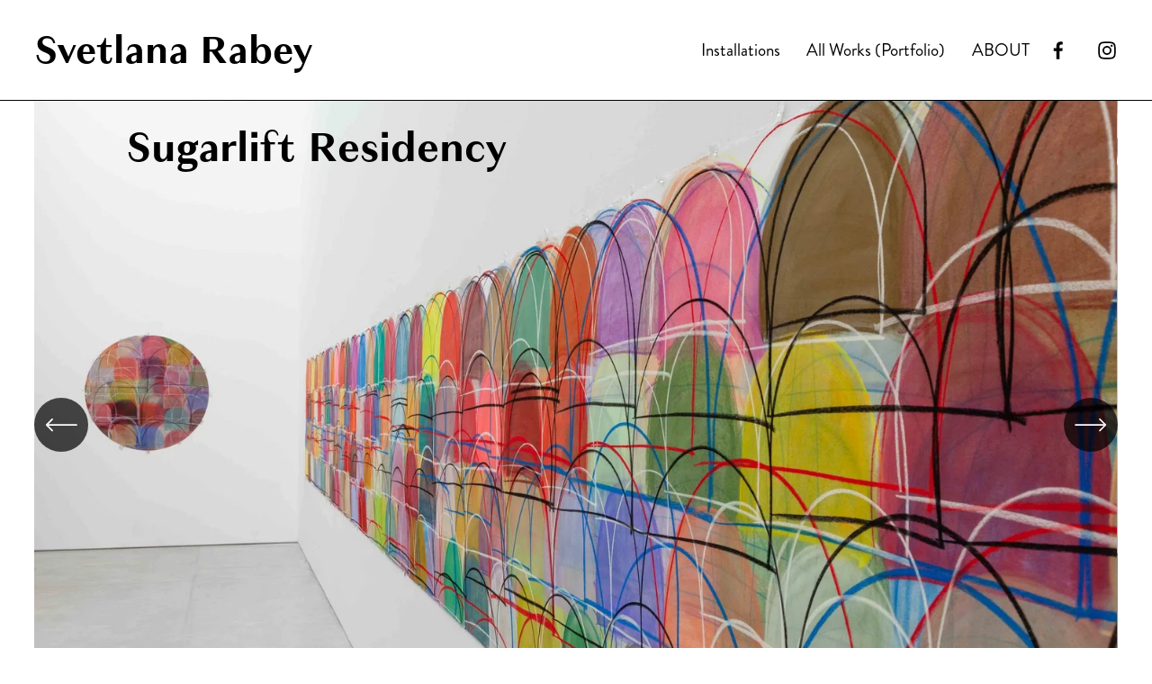

--- FILE ---
content_type: text/html;charset=utf-8
request_url: https://www.svetlanarabey.com/sugarlift-residency
body_size: 29354
content:
<!doctype html>
<html xmlns:og="http://opengraphprotocol.org/schema/" xmlns:fb="http://www.facebook.com/2008/fbml" lang="en-US"  >
  <head>
    <meta http-equiv="X-UA-Compatible" content="IE=edge,chrome=1">
    <meta name="viewport" content="width=device-width, initial-scale=1">
    <!-- This is Squarespace. --><!-- cow-goldfish-zbnr -->
<base href="">
<meta charset="utf-8" />
<title>Sugarlift Residency &mdash; Svetlana Rabey</title>
<meta http-equiv="Accept-CH" content="Sec-CH-UA-Platform-Version, Sec-CH-UA-Model" /><link rel="icon" type="image/x-icon" href="https://images.squarespace-cdn.com/content/v1/65bfdb94bc096f25e1d0ea96/e9e5c79a-8b34-452a-b8a8-e471ca56c900/favicon.ico?format=100w"/>
<link rel="canonical" href="https://www.svetlanarabey.com/sugarlift-residency"/>
<meta property="og:site_name" content="Svetlana Rabey"/>
<meta property="og:title" content="Sugarlift Residency &mdash; Svetlana Rabey"/>
<meta property="og:url" content="https://www.svetlanarabey.com/sugarlift-residency"/>
<meta property="og:type" content="website"/>
<meta itemprop="name" content="Sugarlift Residency — Svetlana Rabey"/>
<meta itemprop="url" content="https://www.svetlanarabey.com/sugarlift-residency"/>
<meta name="twitter:title" content="Sugarlift Residency — Svetlana Rabey"/>
<meta name="twitter:url" content="https://www.svetlanarabey.com/sugarlift-residency"/>
<meta name="twitter:card" content="summary"/>
<meta name="description" content="" />
<link rel="preconnect" href="https://images.squarespace-cdn.com">
<link rel="preconnect" href="https://use.typekit.net" crossorigin>
<link rel="preconnect" href="https://p.typekit.net" crossorigin>
<script type="text/javascript" src="//use.typekit.net/ik/[base64].js" async fetchpriority="high" onload="try{Typekit.load();}catch(e){} document.documentElement.classList.remove('wf-loading');"></script>
<script>document.documentElement.classList.add('wf-loading')</script>
<style>@keyframes fonts-loading { 0%, 99% { color: transparent; } } html.wf-loading * { animation: fonts-loading 3s; }</style>
<script type="text/javascript" crossorigin="anonymous" defer="true" nomodule="nomodule" src="//assets.squarespace.com/@sqs/polyfiller/1.6/legacy.js"></script>
<script type="text/javascript" crossorigin="anonymous" defer="true" src="//assets.squarespace.com/@sqs/polyfiller/1.6/modern.js"></script>
<script type="text/javascript">SQUARESPACE_ROLLUPS = {};</script>
<script>(function(rollups, name) { if (!rollups[name]) { rollups[name] = {}; } rollups[name].js = ["//assets.squarespace.com/universal/scripts-compressed/extract-css-runtime-aee1c576f025c34b-min.en-US.js"]; })(SQUARESPACE_ROLLUPS, 'squarespace-extract_css_runtime');</script>
<script crossorigin="anonymous" src="//assets.squarespace.com/universal/scripts-compressed/extract-css-runtime-aee1c576f025c34b-min.en-US.js" defer ></script><script>(function(rollups, name) { if (!rollups[name]) { rollups[name] = {}; } rollups[name].js = ["//assets.squarespace.com/universal/scripts-compressed/extract-css-moment-js-vendor-6f2a1f6ec9a41489-min.en-US.js"]; })(SQUARESPACE_ROLLUPS, 'squarespace-extract_css_moment_js_vendor');</script>
<script crossorigin="anonymous" src="//assets.squarespace.com/universal/scripts-compressed/extract-css-moment-js-vendor-6f2a1f6ec9a41489-min.en-US.js" defer ></script><script>(function(rollups, name) { if (!rollups[name]) { rollups[name] = {}; } rollups[name].js = ["//assets.squarespace.com/universal/scripts-compressed/cldr-resource-pack-22ed584d99d9b83d-min.en-US.js"]; })(SQUARESPACE_ROLLUPS, 'squarespace-cldr_resource_pack');</script>
<script crossorigin="anonymous" src="//assets.squarespace.com/universal/scripts-compressed/cldr-resource-pack-22ed584d99d9b83d-min.en-US.js" defer ></script><script>(function(rollups, name) { if (!rollups[name]) { rollups[name] = {}; } rollups[name].js = ["//assets.squarespace.com/universal/scripts-compressed/common-vendors-stable-fbd854d40b0804b7-min.en-US.js"]; })(SQUARESPACE_ROLLUPS, 'squarespace-common_vendors_stable');</script>
<script crossorigin="anonymous" src="//assets.squarespace.com/universal/scripts-compressed/common-vendors-stable-fbd854d40b0804b7-min.en-US.js" defer ></script><script>(function(rollups, name) { if (!rollups[name]) { rollups[name] = {}; } rollups[name].js = ["//assets.squarespace.com/universal/scripts-compressed/common-vendors-7052b75402b03b15-min.en-US.js"]; })(SQUARESPACE_ROLLUPS, 'squarespace-common_vendors');</script>
<script crossorigin="anonymous" src="//assets.squarespace.com/universal/scripts-compressed/common-vendors-7052b75402b03b15-min.en-US.js" defer ></script><script>(function(rollups, name) { if (!rollups[name]) { rollups[name] = {}; } rollups[name].js = ["//assets.squarespace.com/universal/scripts-compressed/common-b4bd88c17c2a785b-min.en-US.js"]; })(SQUARESPACE_ROLLUPS, 'squarespace-common');</script>
<script crossorigin="anonymous" src="//assets.squarespace.com/universal/scripts-compressed/common-b4bd88c17c2a785b-min.en-US.js" defer ></script><script>(function(rollups, name) { if (!rollups[name]) { rollups[name] = {}; } rollups[name].js = ["//assets.squarespace.com/universal/scripts-compressed/performance-ad9e27deecfccdcd-min.en-US.js"]; })(SQUARESPACE_ROLLUPS, 'squarespace-performance');</script>
<script crossorigin="anonymous" src="//assets.squarespace.com/universal/scripts-compressed/performance-ad9e27deecfccdcd-min.en-US.js" defer ></script><script data-name="static-context">Static = window.Static || {}; Static.SQUARESPACE_CONTEXT = {"betaFeatureFlags":["campaigns_import_discounts","i18n_beta_website_locales","section-sdk-plp-list-view-atc-button-enabled","campaigns_discount_section_in_automations","campaigns_new_image_layout_picker","contacts_and_campaigns_redesign","member_areas_feature","commerce-product-forms-rendering","enable_form_submission_trigger","campaigns_merch_state","marketing_landing_page","campaigns_thumbnail_layout","new_stacked_index","nested_categories","modernized-pdp-m2-enabled","form_block_first_last_name_required","supports_versioned_template_assets","marketing_automations","scripts_defer","override_block_styles","campaigns_discount_section_in_blasts"],"facebookAppId":"314192535267336","facebookApiVersion":"v6.0","rollups":{"squarespace-announcement-bar":{"js":"//assets.squarespace.com/universal/scripts-compressed/announcement-bar-cbedc76c6324797f-min.en-US.js"},"squarespace-audio-player":{"css":"//assets.squarespace.com/universal/styles-compressed/audio-player-b05f5197a871c566-min.en-US.css","js":"//assets.squarespace.com/universal/scripts-compressed/audio-player-da2700baaad04b07-min.en-US.js"},"squarespace-blog-collection-list":{"css":"//assets.squarespace.com/universal/styles-compressed/blog-collection-list-b4046463b72f34e2-min.en-US.css","js":"//assets.squarespace.com/universal/scripts-compressed/blog-collection-list-f78db80fc1cd6fce-min.en-US.js"},"squarespace-calendar-block-renderer":{"css":"//assets.squarespace.com/universal/styles-compressed/calendar-block-renderer-b72d08ba4421f5a0-min.en-US.css","js":"//assets.squarespace.com/universal/scripts-compressed/calendar-block-renderer-867a1d519964ab77-min.en-US.js"},"squarespace-chartjs-helpers":{"css":"//assets.squarespace.com/universal/styles-compressed/chartjs-helpers-96b256171ee039c1-min.en-US.css","js":"//assets.squarespace.com/universal/scripts-compressed/chartjs-helpers-4fd57f343946d08e-min.en-US.js"},"squarespace-comments":{"css":"//assets.squarespace.com/universal/styles-compressed/comments-621cedd89299c26d-min.en-US.css","js":"//assets.squarespace.com/universal/scripts-compressed/comments-cc444fae3fead46c-min.en-US.js"},"squarespace-custom-css-popup":{"css":"//assets.squarespace.com/universal/styles-compressed/custom-css-popup-2521e9fac704ef13-min.en-US.css","js":"//assets.squarespace.com/universal/scripts-compressed/custom-css-popup-a8c3b9321145de8d-min.en-US.js"},"squarespace-dialog":{"css":"//assets.squarespace.com/universal/styles-compressed/dialog-f9093f2d526b94df-min.en-US.css","js":"//assets.squarespace.com/universal/scripts-compressed/dialog-45f2a86bb0fad8dc-min.en-US.js"},"squarespace-events-collection":{"css":"//assets.squarespace.com/universal/styles-compressed/events-collection-b72d08ba4421f5a0-min.en-US.css","js":"//assets.squarespace.com/universal/scripts-compressed/events-collection-14cfd7ddff021d8b-min.en-US.js"},"squarespace-form-rendering-utils":{"js":"//assets.squarespace.com/universal/scripts-compressed/form-rendering-utils-2823e76ff925bfc2-min.en-US.js"},"squarespace-forms":{"css":"//assets.squarespace.com/universal/styles-compressed/forms-0afd3c6ac30bbab1-min.en-US.css","js":"//assets.squarespace.com/universal/scripts-compressed/forms-9b71770e3caa3dc7-min.en-US.js"},"squarespace-gallery-collection-list":{"css":"//assets.squarespace.com/universal/styles-compressed/gallery-collection-list-b4046463b72f34e2-min.en-US.css","js":"//assets.squarespace.com/universal/scripts-compressed/gallery-collection-list-07747667a3187b76-min.en-US.js"},"squarespace-image-zoom":{"css":"//assets.squarespace.com/universal/styles-compressed/image-zoom-b4046463b72f34e2-min.en-US.css","js":"//assets.squarespace.com/universal/scripts-compressed/image-zoom-60c18dc5f8f599ea-min.en-US.js"},"squarespace-pinterest":{"css":"//assets.squarespace.com/universal/styles-compressed/pinterest-b4046463b72f34e2-min.en-US.css","js":"//assets.squarespace.com/universal/scripts-compressed/pinterest-7d6f6ab4e8d3bd3f-min.en-US.js"},"squarespace-popup-overlay":{"css":"//assets.squarespace.com/universal/styles-compressed/popup-overlay-b742b752f5880972-min.en-US.css","js":"//assets.squarespace.com/universal/scripts-compressed/popup-overlay-2b60d0db5b93df47-min.en-US.js"},"squarespace-product-quick-view":{"css":"//assets.squarespace.com/universal/styles-compressed/product-quick-view-9548705e5cf7ee87-min.en-US.css","js":"//assets.squarespace.com/universal/scripts-compressed/product-quick-view-0ac41718ff11b694-min.en-US.js"},"squarespace-products-collection-item-v2":{"css":"//assets.squarespace.com/universal/styles-compressed/products-collection-item-v2-b4046463b72f34e2-min.en-US.css","js":"//assets.squarespace.com/universal/scripts-compressed/products-collection-item-v2-e3a3f101748fca6e-min.en-US.js"},"squarespace-products-collection-list-v2":{"css":"//assets.squarespace.com/universal/styles-compressed/products-collection-list-v2-b4046463b72f34e2-min.en-US.css","js":"//assets.squarespace.com/universal/scripts-compressed/products-collection-list-v2-eedc544f4cc56af4-min.en-US.js"},"squarespace-search-page":{"css":"//assets.squarespace.com/universal/styles-compressed/search-page-90a67fc09b9b32c6-min.en-US.css","js":"//assets.squarespace.com/universal/scripts-compressed/search-page-e64261438cc72da8-min.en-US.js"},"squarespace-search-preview":{"js":"//assets.squarespace.com/universal/scripts-compressed/search-preview-cd4d6b833e1e7e59-min.en-US.js"},"squarespace-simple-liking":{"css":"//assets.squarespace.com/universal/styles-compressed/simple-liking-701bf8bbc05ec6aa-min.en-US.css","js":"//assets.squarespace.com/universal/scripts-compressed/simple-liking-c63bf8989a1c119a-min.en-US.js"},"squarespace-social-buttons":{"css":"//assets.squarespace.com/universal/styles-compressed/social-buttons-95032e5fa98e47a5-min.en-US.css","js":"//assets.squarespace.com/universal/scripts-compressed/social-buttons-0839ae7d1715ddd3-min.en-US.js"},"squarespace-tourdates":{"css":"//assets.squarespace.com/universal/styles-compressed/tourdates-b4046463b72f34e2-min.en-US.css","js":"//assets.squarespace.com/universal/scripts-compressed/tourdates-3d0769ff3268f527-min.en-US.js"},"squarespace-website-overlays-manager":{"css":"//assets.squarespace.com/universal/styles-compressed/website-overlays-manager-07ea5a4e004e6710-min.en-US.css","js":"//assets.squarespace.com/universal/scripts-compressed/website-overlays-manager-532fc21fb15f0ba1-min.en-US.js"}},"pageType":2,"website":{"id":"65bfdb94bc096f25e1d0ea96","identifier":"cow-goldfish-zbnr","websiteType":1,"contentModifiedOn":1746738988001,"cloneable":false,"hasBeenCloneable":false,"siteStatus":{},"language":"en-US","translationLocale":"en-US","formattingLocale":"en-US","timeZone":"America/New_York","machineTimeZoneOffset":-18000000,"timeZoneOffset":-18000000,"timeZoneAbbr":"EST","siteTitle":"Svetlana Rabey","fullSiteTitle":"Sugarlift Residency \u2014 Svetlana Rabey","shareButtonOptions":{"8":true,"7":true,"6":true,"2":true,"1":true,"3":true,"4":true},"authenticUrl":"https://www.svetlanarabey.com","internalUrl":"https://cow-goldfish-zbnr.squarespace.com","baseUrl":"https://www.svetlanarabey.com","primaryDomain":"www.svetlanarabey.com","sslSetting":3,"isHstsEnabled":true,"socialAccounts":[{"serviceId":60,"screenname":"Facebook","addedOn":1708025125147,"profileUrl":"https://www.facebook.com/svetlana.rabey/","iconEnabled":true,"serviceName":"facebook-unauth"},{"serviceId":64,"screenname":"Instagram","addedOn":1708025135087,"profileUrl":"https://www.instagram.com/Svetlanarabey","iconEnabled":true,"serviceName":"instagram-unauth"}],"typekitId":"","statsMigrated":false,"imageMetadataProcessingEnabled":false,"screenshotId":"47597ff737ce43126af54f9d9e522daf81d2032e6fa38c180178464cb398f274","captchaSettings":{"enabledForDonations":false},"showOwnerLogin":false},"websiteSettings":{"id":"65bfdb94bc096f25e1d0ea99","websiteId":"65bfdb94bc096f25e1d0ea96","subjects":[],"country":"US","state":"NY","simpleLikingEnabled":true,"popupOverlaySettings":{"style":1,"enabledPages":[]},"commentLikesAllowed":true,"commentAnonAllowed":true,"commentThreaded":true,"commentApprovalRequired":false,"commentAvatarsOn":true,"commentSortType":2,"commentFlagThreshold":0,"commentFlagsAllowed":true,"commentEnableByDefault":true,"commentDisableAfterDaysDefault":0,"disqusShortname":"","commentsEnabled":false,"storeSettings":{"returnPolicy":null,"termsOfService":null,"privacyPolicy":null,"expressCheckout":false,"continueShoppingLinkUrl":"/","useLightCart":false,"showNoteField":false,"shippingCountryDefaultValue":"US","billToShippingDefaultValue":false,"showShippingPhoneNumber":true,"isShippingPhoneRequired":false,"showBillingPhoneNumber":true,"isBillingPhoneRequired":false,"currenciesSupported":["USD","CAD","GBP","AUD","EUR","CHF","NOK","SEK","DKK","NZD","SGD","MXN","HKD","CZK","ILS","MYR","RUB","PHP","PLN","THB","BRL","ARS","COP","IDR","INR","JPY","ZAR"],"defaultCurrency":"USD","selectedCurrency":"USD","measurementStandard":1,"showCustomCheckoutForm":false,"checkoutPageMarketingOptInEnabled":true,"enableMailingListOptInByDefault":false,"sameAsRetailLocation":false,"merchandisingSettings":{"scarcityEnabledOnProductItems":false,"scarcityEnabledOnProductBlocks":false,"scarcityMessageType":"DEFAULT_SCARCITY_MESSAGE","scarcityThreshold":10,"multipleQuantityAllowedForServices":true,"restockNotificationsEnabled":false,"restockNotificationsSuccessText":"","restockNotificationsMailingListSignUpEnabled":false,"relatedProductsEnabled":false,"relatedProductsOrdering":"random","soldOutVariantsDropdownDisabled":false,"productComposerOptedIn":false,"productComposerABTestOptedOut":false,"productReviewsEnabled":false},"minimumOrderSubtotalEnabled":false,"minimumOrderSubtotal":{"currency":"USD","value":"0.00"},"addToCartConfirmationType":2,"isLive":false,"multipleQuantityAllowedForServices":true},"useEscapeKeyToLogin":false,"ssBadgeType":1,"ssBadgePosition":4,"ssBadgeVisibility":1,"ssBadgeDevices":1,"pinterestOverlayOptions":{"mode":"disabled"},"userAccountsSettings":{"loginAllowed":false,"signupAllowed":false}},"cookieSettings":{"isCookieBannerEnabled":false,"isRestrictiveCookiePolicyEnabled":false,"cookieBannerText":"","cookieBannerTheme":"","cookieBannerVariant":"","cookieBannerPosition":"","cookieBannerCtaVariant":"","cookieBannerCtaText":"","cookieBannerAcceptType":"OPT_IN","cookieBannerOptOutCtaText":"","cookieBannerHasOptOut":false,"cookieBannerHasManageCookies":true,"cookieBannerManageCookiesLabel":"","cookieBannerSavedPreferencesText":"","cookieBannerSavedPreferencesLayout":"PILL"},"websiteCloneable":false,"collection":{"title":"Sugarlift Residency","id":"65bffe917e1361611e7c1a16","fullUrl":"/sugarlift-residency","type":10,"permissionType":1},"subscribed":false,"appDomain":"squarespace.com","templateTweakable":true,"tweakJSON":{"form-use-theme-colors":"false","header-logo-height":"20px","header-mobile-logo-max-height":"30px","header-vert-padding":"2.2vw","header-width":"Inset","maxPageWidth":"1445px","mobile-header-vert-padding":"6vw","pagePadding":"3vw","tweak-blog-alternating-side-by-side-image-aspect-ratio":"1:1 Square","tweak-blog-alternating-side-by-side-image-spacing":"6%","tweak-blog-alternating-side-by-side-meta-spacing":"20px","tweak-blog-alternating-side-by-side-primary-meta":"Categories","tweak-blog-alternating-side-by-side-read-more-spacing":"20px","tweak-blog-alternating-side-by-side-secondary-meta":"Date","tweak-blog-basic-grid-columns":"2","tweak-blog-basic-grid-image-aspect-ratio":"3:2 Standard","tweak-blog-basic-grid-image-spacing":"16px","tweak-blog-basic-grid-meta-spacing":"15px","tweak-blog-basic-grid-primary-meta":"Date","tweak-blog-basic-grid-read-more-spacing":"16px","tweak-blog-basic-grid-secondary-meta":"Categories","tweak-blog-item-custom-width":"62","tweak-blog-item-show-author-profile":"false","tweak-blog-item-width":"Wide","tweak-blog-masonry-columns":"2","tweak-blog-masonry-horizontal-spacing":"30px","tweak-blog-masonry-image-spacing":"20px","tweak-blog-masonry-meta-spacing":"20px","tweak-blog-masonry-primary-meta":"Categories","tweak-blog-masonry-read-more-spacing":"20px","tweak-blog-masonry-secondary-meta":"Date","tweak-blog-masonry-vertical-spacing":"30px","tweak-blog-side-by-side-image-aspect-ratio":"1:1 Square","tweak-blog-side-by-side-image-spacing":"6%","tweak-blog-side-by-side-meta-spacing":"20px","tweak-blog-side-by-side-primary-meta":"Categories","tweak-blog-side-by-side-read-more-spacing":"20px","tweak-blog-side-by-side-secondary-meta":"Date","tweak-blog-single-column-image-spacing":"50px","tweak-blog-single-column-meta-spacing":"0px","tweak-blog-single-column-primary-meta":"Date","tweak-blog-single-column-read-more-spacing":"0px","tweak-blog-single-column-secondary-meta":"Categories","tweak-events-stacked-show-thumbnails":"true","tweak-events-stacked-thumbnail-size":"3:2 Standard","tweak-fixed-header":"false","tweak-fixed-header-style":"Basic","tweak-global-animations-animation-curve":"ease","tweak-global-animations-animation-delay":"0.1s","tweak-global-animations-animation-duration":"0.1s","tweak-global-animations-animation-style":"fade","tweak-global-animations-animation-type":"none","tweak-global-animations-complexity-level":"detailed","tweak-global-animations-enabled":"false","tweak-portfolio-grid-basic-custom-height":"50","tweak-portfolio-grid-overlay-custom-height":"50","tweak-portfolio-hover-follow-acceleration":"10%","tweak-portfolio-hover-follow-animation-duration":"Fast","tweak-portfolio-hover-follow-animation-type":"Fade","tweak-portfolio-hover-follow-delimiter":"Bullet","tweak-portfolio-hover-follow-front":"false","tweak-portfolio-hover-follow-layout":"Inline","tweak-portfolio-hover-follow-size":"50","tweak-portfolio-hover-follow-text-spacing-x":"1.5","tweak-portfolio-hover-follow-text-spacing-y":"1.5","tweak-portfolio-hover-static-animation-duration":"Fast","tweak-portfolio-hover-static-animation-type":"Fade","tweak-portfolio-hover-static-delimiter":"Hyphen","tweak-portfolio-hover-static-front":"true","tweak-portfolio-hover-static-layout":"Inline","tweak-portfolio-hover-static-size":"50","tweak-portfolio-hover-static-text-spacing-x":"1.5","tweak-portfolio-hover-static-text-spacing-y":"1.5","tweak-portfolio-index-background-animation-duration":"Medium","tweak-portfolio-index-background-animation-type":"Fade","tweak-portfolio-index-background-custom-height":"50","tweak-portfolio-index-background-delimiter":"None","tweak-portfolio-index-background-height":"Large","tweak-portfolio-index-background-horizontal-alignment":"Center","tweak-portfolio-index-background-link-format":"Stacked","tweak-portfolio-index-background-persist":"false","tweak-portfolio-index-background-vertical-alignment":"Middle","tweak-portfolio-index-background-width":"Full","tweak-product-basic-item-click-action":"None","tweak-product-basic-item-gallery-aspect-ratio":"3:4 Three-Four (Vertical)","tweak-product-basic-item-gallery-design":"Slideshow","tweak-product-basic-item-gallery-width":"50%","tweak-product-basic-item-hover-action":"None","tweak-product-basic-item-image-spacing":"2vw","tweak-product-basic-item-image-zoom-factor":"2","tweak-product-basic-item-product-variant-display":"Dropdown","tweak-product-basic-item-thumbnail-placement":"Side","tweak-product-basic-item-variant-picker-layout":"Dropdowns","tweak-products-add-to-cart-button":"false","tweak-products-columns":"2","tweak-products-gutter-column":"2vw","tweak-products-gutter-row":"2vw","tweak-products-header-text-alignment":"Middle","tweak-products-image-aspect-ratio":"2:3 Standard (Vertical)","tweak-products-image-text-spacing":"0.5vw","tweak-products-mobile-columns":"1","tweak-products-text-alignment":"Left","tweak-products-width":"Full","tweak-transparent-header":"true"},"templateId":"5c5a519771c10ba3470d8101","templateVersion":"7.1","pageFeatures":[1,2,4],"gmRenderKey":"QUl6YVN5Q0JUUk9xNkx1dkZfSUUxcjQ2LVQ0QWVUU1YtMGQ3bXk4","templateScriptsRootUrl":"https://static1.squarespace.com/static/vta/5c5a519771c10ba3470d8101/scripts/","impersonatedSession":false,"tzData":{"zones":[[-300,"US","E%sT",null]],"rules":{"US":[[1967,2006,null,"Oct","lastSun","2:00","0","S"],[1987,2006,null,"Apr","Sun>=1","2:00","1:00","D"],[2007,"max",null,"Mar","Sun>=8","2:00","1:00","D"],[2007,"max",null,"Nov","Sun>=1","2:00","0","S"]]}},"showAnnouncementBar":false,"recaptchaEnterpriseContext":{"recaptchaEnterpriseSiteKey":"6LdDFQwjAAAAAPigEvvPgEVbb7QBm-TkVJdDTlAv"},"i18nContext":{"timeZoneData":{"id":"America/New_York","name":"Eastern Time"}},"env":"PRODUCTION","visitorFormContext":{"formFieldFormats":{"initialPhoneFormat":{"id":0,"type":"PHONE_NUMBER","country":"US","labelLocale":"en-US","fields":[{"type":"SEPARATOR","label":"(","identifier":"LeftParen","length":0,"required":false,"metadata":{}},{"type":"FIELD","label":"1","identifier":"1","length":3,"required":false,"metadata":{}},{"type":"SEPARATOR","label":")","identifier":"RightParen","length":0,"required":false,"metadata":{}},{"type":"SEPARATOR","label":" ","identifier":"Space","length":0,"required":false,"metadata":{}},{"type":"FIELD","label":"2","identifier":"2","length":3,"required":false,"metadata":{}},{"type":"SEPARATOR","label":"-","identifier":"Dash","length":0,"required":false,"metadata":{}},{"type":"FIELD","label":"3","identifier":"3","length":14,"required":false,"metadata":{}}]},"initialNameOrder":"GIVEN_FIRST","initialAddressFormat":{"id":0,"type":"ADDRESS","country":"US","labelLocale":"en","fields":[{"type":"FIELD","label":"Address Line 1","identifier":"Line1","length":0,"required":true,"metadata":{"autocomplete":"address-line1"}},{"type":"SEPARATOR","label":"\n","identifier":"Newline","length":0,"required":false,"metadata":{}},{"type":"FIELD","label":"Address Line 2","identifier":"Line2","length":0,"required":false,"metadata":{"autocomplete":"address-line2"}},{"type":"SEPARATOR","label":"\n","identifier":"Newline","length":0,"required":false,"metadata":{}},{"type":"FIELD","label":"City","identifier":"City","length":0,"required":true,"metadata":{"autocomplete":"address-level2"}},{"type":"SEPARATOR","label":",","identifier":"Comma","length":0,"required":false,"metadata":{}},{"type":"SEPARATOR","label":" ","identifier":"Space","length":0,"required":false,"metadata":{}},{"type":"FIELD","label":"State","identifier":"State","length":0,"required":true,"metadata":{"autocomplete":"address-level1"}},{"type":"SEPARATOR","label":" ","identifier":"Space","length":0,"required":false,"metadata":{}},{"type":"FIELD","label":"ZIP Code","identifier":"Zip","length":0,"required":true,"metadata":{"autocomplete":"postal-code"}}]},"countries":[{"name":"Afghanistan","code":"AF","phoneCode":"+93"},{"name":"\u00C5land Islands","code":"AX","phoneCode":"+358"},{"name":"Albania","code":"AL","phoneCode":"+355"},{"name":"Algeria","code":"DZ","phoneCode":"+213"},{"name":"American Samoa","code":"AS","phoneCode":"+1"},{"name":"Andorra","code":"AD","phoneCode":"+376"},{"name":"Angola","code":"AO","phoneCode":"+244"},{"name":"Anguilla","code":"AI","phoneCode":"+1"},{"name":"Antigua & Barbuda","code":"AG","phoneCode":"+1"},{"name":"Argentina","code":"AR","phoneCode":"+54"},{"name":"Armenia","code":"AM","phoneCode":"+374"},{"name":"Aruba","code":"AW","phoneCode":"+297"},{"name":"Ascension Island","code":"AC","phoneCode":"+247"},{"name":"Australia","code":"AU","phoneCode":"+61"},{"name":"Austria","code":"AT","phoneCode":"+43"},{"name":"Azerbaijan","code":"AZ","phoneCode":"+994"},{"name":"Bahamas","code":"BS","phoneCode":"+1"},{"name":"Bahrain","code":"BH","phoneCode":"+973"},{"name":"Bangladesh","code":"BD","phoneCode":"+880"},{"name":"Barbados","code":"BB","phoneCode":"+1"},{"name":"Belarus","code":"BY","phoneCode":"+375"},{"name":"Belgium","code":"BE","phoneCode":"+32"},{"name":"Belize","code":"BZ","phoneCode":"+501"},{"name":"Benin","code":"BJ","phoneCode":"+229"},{"name":"Bermuda","code":"BM","phoneCode":"+1"},{"name":"Bhutan","code":"BT","phoneCode":"+975"},{"name":"Bolivia","code":"BO","phoneCode":"+591"},{"name":"Bosnia & Herzegovina","code":"BA","phoneCode":"+387"},{"name":"Botswana","code":"BW","phoneCode":"+267"},{"name":"Brazil","code":"BR","phoneCode":"+55"},{"name":"British Indian Ocean Territory","code":"IO","phoneCode":"+246"},{"name":"British Virgin Islands","code":"VG","phoneCode":"+1"},{"name":"Brunei","code":"BN","phoneCode":"+673"},{"name":"Bulgaria","code":"BG","phoneCode":"+359"},{"name":"Burkina Faso","code":"BF","phoneCode":"+226"},{"name":"Burundi","code":"BI","phoneCode":"+257"},{"name":"Cambodia","code":"KH","phoneCode":"+855"},{"name":"Cameroon","code":"CM","phoneCode":"+237"},{"name":"Canada","code":"CA","phoneCode":"+1"},{"name":"Cape Verde","code":"CV","phoneCode":"+238"},{"name":"Caribbean Netherlands","code":"BQ","phoneCode":"+599"},{"name":"Cayman Islands","code":"KY","phoneCode":"+1"},{"name":"Central African Republic","code":"CF","phoneCode":"+236"},{"name":"Chad","code":"TD","phoneCode":"+235"},{"name":"Chile","code":"CL","phoneCode":"+56"},{"name":"China","code":"CN","phoneCode":"+86"},{"name":"Christmas Island","code":"CX","phoneCode":"+61"},{"name":"Cocos (Keeling) Islands","code":"CC","phoneCode":"+61"},{"name":"Colombia","code":"CO","phoneCode":"+57"},{"name":"Comoros","code":"KM","phoneCode":"+269"},{"name":"Congo - Brazzaville","code":"CG","phoneCode":"+242"},{"name":"Congo - Kinshasa","code":"CD","phoneCode":"+243"},{"name":"Cook Islands","code":"CK","phoneCode":"+682"},{"name":"Costa Rica","code":"CR","phoneCode":"+506"},{"name":"C\u00F4te d\u2019Ivoire","code":"CI","phoneCode":"+225"},{"name":"Croatia","code":"HR","phoneCode":"+385"},{"name":"Cuba","code":"CU","phoneCode":"+53"},{"name":"Cura\u00E7ao","code":"CW","phoneCode":"+599"},{"name":"Cyprus","code":"CY","phoneCode":"+357"},{"name":"Czechia","code":"CZ","phoneCode":"+420"},{"name":"Denmark","code":"DK","phoneCode":"+45"},{"name":"Djibouti","code":"DJ","phoneCode":"+253"},{"name":"Dominica","code":"DM","phoneCode":"+1"},{"name":"Dominican Republic","code":"DO","phoneCode":"+1"},{"name":"Ecuador","code":"EC","phoneCode":"+593"},{"name":"Egypt","code":"EG","phoneCode":"+20"},{"name":"El Salvador","code":"SV","phoneCode":"+503"},{"name":"Equatorial Guinea","code":"GQ","phoneCode":"+240"},{"name":"Eritrea","code":"ER","phoneCode":"+291"},{"name":"Estonia","code":"EE","phoneCode":"+372"},{"name":"Eswatini","code":"SZ","phoneCode":"+268"},{"name":"Ethiopia","code":"ET","phoneCode":"+251"},{"name":"Falkland Islands","code":"FK","phoneCode":"+500"},{"name":"Faroe Islands","code":"FO","phoneCode":"+298"},{"name":"Fiji","code":"FJ","phoneCode":"+679"},{"name":"Finland","code":"FI","phoneCode":"+358"},{"name":"France","code":"FR","phoneCode":"+33"},{"name":"French Guiana","code":"GF","phoneCode":"+594"},{"name":"French Polynesia","code":"PF","phoneCode":"+689"},{"name":"Gabon","code":"GA","phoneCode":"+241"},{"name":"Gambia","code":"GM","phoneCode":"+220"},{"name":"Georgia","code":"GE","phoneCode":"+995"},{"name":"Germany","code":"DE","phoneCode":"+49"},{"name":"Ghana","code":"GH","phoneCode":"+233"},{"name":"Gibraltar","code":"GI","phoneCode":"+350"},{"name":"Greece","code":"GR","phoneCode":"+30"},{"name":"Greenland","code":"GL","phoneCode":"+299"},{"name":"Grenada","code":"GD","phoneCode":"+1"},{"name":"Guadeloupe","code":"GP","phoneCode":"+590"},{"name":"Guam","code":"GU","phoneCode":"+1"},{"name":"Guatemala","code":"GT","phoneCode":"+502"},{"name":"Guernsey","code":"GG","phoneCode":"+44"},{"name":"Guinea","code":"GN","phoneCode":"+224"},{"name":"Guinea-Bissau","code":"GW","phoneCode":"+245"},{"name":"Guyana","code":"GY","phoneCode":"+592"},{"name":"Haiti","code":"HT","phoneCode":"+509"},{"name":"Honduras","code":"HN","phoneCode":"+504"},{"name":"Hong Kong SAR China","code":"HK","phoneCode":"+852"},{"name":"Hungary","code":"HU","phoneCode":"+36"},{"name":"Iceland","code":"IS","phoneCode":"+354"},{"name":"India","code":"IN","phoneCode":"+91"},{"name":"Indonesia","code":"ID","phoneCode":"+62"},{"name":"Iran","code":"IR","phoneCode":"+98"},{"name":"Iraq","code":"IQ","phoneCode":"+964"},{"name":"Ireland","code":"IE","phoneCode":"+353"},{"name":"Isle of Man","code":"IM","phoneCode":"+44"},{"name":"Israel","code":"IL","phoneCode":"+972"},{"name":"Italy","code":"IT","phoneCode":"+39"},{"name":"Jamaica","code":"JM","phoneCode":"+1"},{"name":"Japan","code":"JP","phoneCode":"+81"},{"name":"Jersey","code":"JE","phoneCode":"+44"},{"name":"Jordan","code":"JO","phoneCode":"+962"},{"name":"Kazakhstan","code":"KZ","phoneCode":"+7"},{"name":"Kenya","code":"KE","phoneCode":"+254"},{"name":"Kiribati","code":"KI","phoneCode":"+686"},{"name":"Kosovo","code":"XK","phoneCode":"+383"},{"name":"Kuwait","code":"KW","phoneCode":"+965"},{"name":"Kyrgyzstan","code":"KG","phoneCode":"+996"},{"name":"Laos","code":"LA","phoneCode":"+856"},{"name":"Latvia","code":"LV","phoneCode":"+371"},{"name":"Lebanon","code":"LB","phoneCode":"+961"},{"name":"Lesotho","code":"LS","phoneCode":"+266"},{"name":"Liberia","code":"LR","phoneCode":"+231"},{"name":"Libya","code":"LY","phoneCode":"+218"},{"name":"Liechtenstein","code":"LI","phoneCode":"+423"},{"name":"Lithuania","code":"LT","phoneCode":"+370"},{"name":"Luxembourg","code":"LU","phoneCode":"+352"},{"name":"Macao SAR China","code":"MO","phoneCode":"+853"},{"name":"Madagascar","code":"MG","phoneCode":"+261"},{"name":"Malawi","code":"MW","phoneCode":"+265"},{"name":"Malaysia","code":"MY","phoneCode":"+60"},{"name":"Maldives","code":"MV","phoneCode":"+960"},{"name":"Mali","code":"ML","phoneCode":"+223"},{"name":"Malta","code":"MT","phoneCode":"+356"},{"name":"Marshall Islands","code":"MH","phoneCode":"+692"},{"name":"Martinique","code":"MQ","phoneCode":"+596"},{"name":"Mauritania","code":"MR","phoneCode":"+222"},{"name":"Mauritius","code":"MU","phoneCode":"+230"},{"name":"Mayotte","code":"YT","phoneCode":"+262"},{"name":"Mexico","code":"MX","phoneCode":"+52"},{"name":"Micronesia","code":"FM","phoneCode":"+691"},{"name":"Moldova","code":"MD","phoneCode":"+373"},{"name":"Monaco","code":"MC","phoneCode":"+377"},{"name":"Mongolia","code":"MN","phoneCode":"+976"},{"name":"Montenegro","code":"ME","phoneCode":"+382"},{"name":"Montserrat","code":"MS","phoneCode":"+1"},{"name":"Morocco","code":"MA","phoneCode":"+212"},{"name":"Mozambique","code":"MZ","phoneCode":"+258"},{"name":"Myanmar (Burma)","code":"MM","phoneCode":"+95"},{"name":"Namibia","code":"NA","phoneCode":"+264"},{"name":"Nauru","code":"NR","phoneCode":"+674"},{"name":"Nepal","code":"NP","phoneCode":"+977"},{"name":"Netherlands","code":"NL","phoneCode":"+31"},{"name":"New Caledonia","code":"NC","phoneCode":"+687"},{"name":"New Zealand","code":"NZ","phoneCode":"+64"},{"name":"Nicaragua","code":"NI","phoneCode":"+505"},{"name":"Niger","code":"NE","phoneCode":"+227"},{"name":"Nigeria","code":"NG","phoneCode":"+234"},{"name":"Niue","code":"NU","phoneCode":"+683"},{"name":"Norfolk Island","code":"NF","phoneCode":"+672"},{"name":"Northern Mariana Islands","code":"MP","phoneCode":"+1"},{"name":"North Korea","code":"KP","phoneCode":"+850"},{"name":"North Macedonia","code":"MK","phoneCode":"+389"},{"name":"Norway","code":"NO","phoneCode":"+47"},{"name":"Oman","code":"OM","phoneCode":"+968"},{"name":"Pakistan","code":"PK","phoneCode":"+92"},{"name":"Palau","code":"PW","phoneCode":"+680"},{"name":"Palestinian Territories","code":"PS","phoneCode":"+970"},{"name":"Panama","code":"PA","phoneCode":"+507"},{"name":"Papua New Guinea","code":"PG","phoneCode":"+675"},{"name":"Paraguay","code":"PY","phoneCode":"+595"},{"name":"Peru","code":"PE","phoneCode":"+51"},{"name":"Philippines","code":"PH","phoneCode":"+63"},{"name":"Poland","code":"PL","phoneCode":"+48"},{"name":"Portugal","code":"PT","phoneCode":"+351"},{"name":"Puerto Rico","code":"PR","phoneCode":"+1"},{"name":"Qatar","code":"QA","phoneCode":"+974"},{"name":"R\u00E9union","code":"RE","phoneCode":"+262"},{"name":"Romania","code":"RO","phoneCode":"+40"},{"name":"Russia","code":"RU","phoneCode":"+7"},{"name":"Rwanda","code":"RW","phoneCode":"+250"},{"name":"Samoa","code":"WS","phoneCode":"+685"},{"name":"San Marino","code":"SM","phoneCode":"+378"},{"name":"S\u00E3o Tom\u00E9 & Pr\u00EDncipe","code":"ST","phoneCode":"+239"},{"name":"Saudi Arabia","code":"SA","phoneCode":"+966"},{"name":"Senegal","code":"SN","phoneCode":"+221"},{"name":"Serbia","code":"RS","phoneCode":"+381"},{"name":"Seychelles","code":"SC","phoneCode":"+248"},{"name":"Sierra Leone","code":"SL","phoneCode":"+232"},{"name":"Singapore","code":"SG","phoneCode":"+65"},{"name":"Sint Maarten","code":"SX","phoneCode":"+1"},{"name":"Slovakia","code":"SK","phoneCode":"+421"},{"name":"Slovenia","code":"SI","phoneCode":"+386"},{"name":"Solomon Islands","code":"SB","phoneCode":"+677"},{"name":"Somalia","code":"SO","phoneCode":"+252"},{"name":"South Africa","code":"ZA","phoneCode":"+27"},{"name":"South Korea","code":"KR","phoneCode":"+82"},{"name":"South Sudan","code":"SS","phoneCode":"+211"},{"name":"Spain","code":"ES","phoneCode":"+34"},{"name":"Sri Lanka","code":"LK","phoneCode":"+94"},{"name":"St. Barth\u00E9lemy","code":"BL","phoneCode":"+590"},{"name":"St. Helena","code":"SH","phoneCode":"+290"},{"name":"St. Kitts & Nevis","code":"KN","phoneCode":"+1"},{"name":"St. Lucia","code":"LC","phoneCode":"+1"},{"name":"St. Martin","code":"MF","phoneCode":"+590"},{"name":"St. Pierre & Miquelon","code":"PM","phoneCode":"+508"},{"name":"St. Vincent & Grenadines","code":"VC","phoneCode":"+1"},{"name":"Sudan","code":"SD","phoneCode":"+249"},{"name":"Suriname","code":"SR","phoneCode":"+597"},{"name":"Svalbard & Jan Mayen","code":"SJ","phoneCode":"+47"},{"name":"Sweden","code":"SE","phoneCode":"+46"},{"name":"Switzerland","code":"CH","phoneCode":"+41"},{"name":"Syria","code":"SY","phoneCode":"+963"},{"name":"Taiwan","code":"TW","phoneCode":"+886"},{"name":"Tajikistan","code":"TJ","phoneCode":"+992"},{"name":"Tanzania","code":"TZ","phoneCode":"+255"},{"name":"Thailand","code":"TH","phoneCode":"+66"},{"name":"Timor-Leste","code":"TL","phoneCode":"+670"},{"name":"Togo","code":"TG","phoneCode":"+228"},{"name":"Tokelau","code":"TK","phoneCode":"+690"},{"name":"Tonga","code":"TO","phoneCode":"+676"},{"name":"Trinidad & Tobago","code":"TT","phoneCode":"+1"},{"name":"Tristan da Cunha","code":"TA","phoneCode":"+290"},{"name":"Tunisia","code":"TN","phoneCode":"+216"},{"name":"T\u00FCrkiye","code":"TR","phoneCode":"+90"},{"name":"Turkmenistan","code":"TM","phoneCode":"+993"},{"name":"Turks & Caicos Islands","code":"TC","phoneCode":"+1"},{"name":"Tuvalu","code":"TV","phoneCode":"+688"},{"name":"U.S. Virgin Islands","code":"VI","phoneCode":"+1"},{"name":"Uganda","code":"UG","phoneCode":"+256"},{"name":"Ukraine","code":"UA","phoneCode":"+380"},{"name":"United Arab Emirates","code":"AE","phoneCode":"+971"},{"name":"United Kingdom","code":"GB","phoneCode":"+44"},{"name":"United States","code":"US","phoneCode":"+1"},{"name":"Uruguay","code":"UY","phoneCode":"+598"},{"name":"Uzbekistan","code":"UZ","phoneCode":"+998"},{"name":"Vanuatu","code":"VU","phoneCode":"+678"},{"name":"Vatican City","code":"VA","phoneCode":"+39"},{"name":"Venezuela","code":"VE","phoneCode":"+58"},{"name":"Vietnam","code":"VN","phoneCode":"+84"},{"name":"Wallis & Futuna","code":"WF","phoneCode":"+681"},{"name":"Western Sahara","code":"EH","phoneCode":"+212"},{"name":"Yemen","code":"YE","phoneCode":"+967"},{"name":"Zambia","code":"ZM","phoneCode":"+260"},{"name":"Zimbabwe","code":"ZW","phoneCode":"+263"}]},"localizedStrings":{"validation":{"noValidSelection":"A valid selection must be made.","invalidUrl":"Must be a valid URL.","stringTooLong":"Value should have a length no longer than {0}.","containsInvalidKey":"{0} contains an invalid key.","invalidTwitterUsername":"Must be a valid Twitter username.","valueOutsideRange":"Value must be in the range {0} to {1}.","invalidPassword":"Passwords should not contain whitespace.","missingRequiredSubfields":"{0} is missing required subfields: {1}","invalidCurrency":"Currency value should be formatted like 1234 or 123.99.","invalidMapSize":"Value should contain exactly {0} elements.","subfieldsRequired":"All fields in {0} are required.","formSubmissionFailed":"Form submission failed. Review the following information: {0}.","invalidCountryCode":"Country code should have an optional plus and up to 4 digits.","invalidDate":"This is not a real date.","required":"{0} is required.","invalidStringLength":"Value should be {0} characters long.","invalidEmail":"Email addresses should follow the format user@domain.com.","invalidListLength":"Value should be {0} elements long.","allEmpty":"Please fill out at least one form field.","missingRequiredQuestion":"Missing a required question.","invalidQuestion":"Contained an invalid question.","captchaFailure":"Captcha validation failed. Please try again.","stringTooShort":"Value should have a length of at least {0}.","invalid":"{0} is not valid.","formErrors":"Form Errors","containsInvalidValue":"{0} contains an invalid value.","invalidUnsignedNumber":"Numbers must contain only digits and no other characters.","invalidName":"Valid names contain only letters, numbers, spaces, ', or - characters."},"submit":"Submit","status":{"title":"{@} Block","learnMore":"Learn more"},"name":{"firstName":"First Name","lastName":"Last Name"},"lightbox":{"openForm":"Open Form"},"likert":{"agree":"Agree","stronglyDisagree":"Strongly Disagree","disagree":"Disagree","stronglyAgree":"Strongly Agree","neutral":"Neutral"},"time":{"am":"AM","second":"Second","pm":"PM","minute":"Minute","amPm":"AM/PM","hour":"Hour"},"notFound":"Form not found.","date":{"yyyy":"YYYY","year":"Year","mm":"MM","day":"Day","month":"Month","dd":"DD"},"phone":{"country":"Country","number":"Number","prefix":"Prefix","areaCode":"Area Code","line":"Line"},"submitError":"Unable to submit form. Please try again later.","address":{"stateProvince":"State/Province","country":"Country","zipPostalCode":"Zip/Postal Code","address2":"Address 2","address1":"Address 1","city":"City"},"email":{"signUp":"Sign up for news and updates"},"cannotSubmitDemoForm":"This is a demo form and cannot be submitted.","required":"(required)","invalidData":"Invalid form data."}}};</script><link rel="stylesheet" type="text/css" href="https://definitions.sqspcdn.com/website-component-definition/static-assets/website.components.button/a83365c4-ed2c-418e-bc2c-54815cbb657e_265/website.components.button.styles.css"/><script defer src="https://definitions.sqspcdn.com/website-component-definition/static-assets/website.components.button/a83365c4-ed2c-418e-bc2c-54815cbb657e_265/website.components.button.visitor.js"></script><script defer src="https://definitions.sqspcdn.com/website-component-definition/static-assets/website.components.button/a83365c4-ed2c-418e-bc2c-54815cbb657e_265/8830.js"></script><script defer src="https://definitions.sqspcdn.com/website-component-definition/static-assets/website.components.button/a83365c4-ed2c-418e-bc2c-54815cbb657e_265/block-animation-preview-manager.js"></script><script defer src="https://definitions.sqspcdn.com/website-component-definition/static-assets/website.components.button/a83365c4-ed2c-418e-bc2c-54815cbb657e_265/3196.js"></script><script defer src="https://definitions.sqspcdn.com/website-component-definition/static-assets/website.components.button/a83365c4-ed2c-418e-bc2c-54815cbb657e_265/trigger-animation-runtime.js"></script><script type="application/ld+json">{"url":"https://www.svetlanarabey.com","name":"Svetlana Rabey","@context":"http://schema.org","@type":"WebSite"}</script><link rel="stylesheet" type="text/css" href="https://static1.squarespace.com/static/versioned-site-css/65bfdb94bc096f25e1d0ea96/20/5c5a519771c10ba3470d8101/65bfdb94bc096f25e1d0ea9e/1725/site.css"/><script>Static.COOKIE_BANNER_CAPABLE = true;</script>
<!-- End of Squarespace Headers -->
    <link rel="stylesheet" type="text/css" href="https://static1.squarespace.com/static/vta/5c5a519771c10ba3470d8101/versioned-assets/1768595569976-GIM0I0AMFTDJKAEMTYNX/static.css">
  </head>

  <body
    id="collection-65bffe917e1361611e7c1a16"
    class="
      form-field-style-solid form-field-shape-square form-field-border-all form-field-checkbox-type-icon form-field-checkbox-fill-solid form-field-checkbox-color-inverted form-field-checkbox-shape-square form-field-checkbox-layout-stack form-field-radio-type-icon form-field-radio-fill-solid form-field-radio-color-normal form-field-radio-shape-pill form-field-radio-layout-stack form-field-survey-fill-solid form-field-survey-color-normal form-field-survey-shape-pill form-field-hover-focus-outline form-submit-button-style-label tweak-portfolio-grid-overlay-width-full tweak-portfolio-grid-overlay-height-large tweak-portfolio-grid-overlay-image-aspect-ratio-11-square tweak-portfolio-grid-overlay-text-placement-center tweak-portfolio-grid-overlay-show-text-before-hover image-block-poster-text-alignment-center image-block-card-content-position-center image-block-card-text-alignment-left image-block-overlap-content-position-center image-block-overlap-text-alignment-left image-block-collage-content-position-center image-block-collage-text-alignment-left image-block-stack-text-alignment-left tweak-blog-single-column-width-full tweak-blog-single-column-text-alignment-center tweak-blog-single-column-image-placement-above tweak-blog-single-column-delimiter-bullet tweak-blog-single-column-read-more-style-show tweak-blog-single-column-primary-meta-date tweak-blog-single-column-secondary-meta-categories tweak-blog-single-column-meta-position-top tweak-blog-single-column-content-title-only tweak-blog-item-width-wide tweak-blog-item-text-alignment-left tweak-blog-item-meta-position-above-title tweak-blog-item-show-categories tweak-blog-item-show-date   tweak-blog-item-delimiter-bullet primary-button-style-solid primary-button-shape-square secondary-button-style-solid secondary-button-shape-square tertiary-button-style-solid tertiary-button-shape-square tweak-events-stacked-width-full tweak-events-stacked-height-large  tweak-events-stacked-show-thumbnails tweak-events-stacked-thumbnail-size-32-standard tweak-events-stacked-date-style-with-text tweak-events-stacked-show-time tweak-events-stacked-show-location  tweak-events-stacked-show-excerpt  tweak-blog-basic-grid-width-full tweak-blog-basic-grid-image-aspect-ratio-32-standard tweak-blog-basic-grid-text-alignment-left tweak-blog-basic-grid-delimiter-bullet tweak-blog-basic-grid-image-placement-above tweak-blog-basic-grid-read-more-style-show tweak-blog-basic-grid-primary-meta-date tweak-blog-basic-grid-secondary-meta-categories tweak-blog-basic-grid-excerpt-show header-overlay-alignment-center tweak-portfolio-index-background-link-format-stacked tweak-portfolio-index-background-width-full tweak-portfolio-index-background-height-large  tweak-portfolio-index-background-vertical-alignment-middle tweak-portfolio-index-background-horizontal-alignment-center tweak-portfolio-index-background-delimiter-none tweak-portfolio-index-background-animation-type-fade tweak-portfolio-index-background-animation-duration-medium tweak-portfolio-hover-follow-layout-inline  tweak-portfolio-hover-follow-delimiter-bullet tweak-portfolio-hover-follow-animation-type-fade tweak-portfolio-hover-follow-animation-duration-fast tweak-portfolio-hover-static-layout-inline tweak-portfolio-hover-static-front tweak-portfolio-hover-static-delimiter-hyphen tweak-portfolio-hover-static-animation-type-fade tweak-portfolio-hover-static-animation-duration-fast tweak-blog-alternating-side-by-side-width-full tweak-blog-alternating-side-by-side-image-aspect-ratio-11-square tweak-blog-alternating-side-by-side-text-alignment-left tweak-blog-alternating-side-by-side-read-more-style-show tweak-blog-alternating-side-by-side-image-text-alignment-middle tweak-blog-alternating-side-by-side-delimiter-bullet tweak-blog-alternating-side-by-side-meta-position-top tweak-blog-alternating-side-by-side-primary-meta-categories tweak-blog-alternating-side-by-side-secondary-meta-date tweak-blog-alternating-side-by-side-excerpt-show  tweak-global-animations-complexity-level-detailed tweak-global-animations-animation-style-fade tweak-global-animations-animation-type-none tweak-global-animations-animation-curve-ease tweak-blog-masonry-width-full tweak-blog-masonry-text-alignment-left tweak-blog-masonry-primary-meta-categories tweak-blog-masonry-secondary-meta-date tweak-blog-masonry-meta-position-top tweak-blog-masonry-read-more-style-show tweak-blog-masonry-delimiter-space tweak-blog-masonry-image-placement-above tweak-blog-masonry-excerpt-show header-width-inset tweak-transparent-header  tweak-fixed-header-style-basic tweak-blog-side-by-side-width-full tweak-blog-side-by-side-image-placement-left tweak-blog-side-by-side-image-aspect-ratio-11-square tweak-blog-side-by-side-primary-meta-categories tweak-blog-side-by-side-secondary-meta-date tweak-blog-side-by-side-meta-position-top tweak-blog-side-by-side-text-alignment-left tweak-blog-side-by-side-image-text-alignment-middle tweak-blog-side-by-side-read-more-style-show tweak-blog-side-by-side-delimiter-bullet tweak-blog-side-by-side-excerpt-show tweak-portfolio-grid-basic-width-full tweak-portfolio-grid-basic-height-large tweak-portfolio-grid-basic-image-aspect-ratio-11-square tweak-portfolio-grid-basic-text-alignment-left tweak-portfolio-grid-basic-hover-effect-fade hide-opentable-icons opentable-style-dark tweak-product-quick-view-button-style-floating tweak-product-quick-view-button-position-bottom tweak-product-quick-view-lightbox-excerpt-display-truncate tweak-product-quick-view-lightbox-show-arrows tweak-product-quick-view-lightbox-show-close-button tweak-product-quick-view-lightbox-controls-weight-light native-currency-code-usd collection-65bffe917e1361611e7c1a16 collection-type-page collection-layout-default mobile-style-available sqs-seven-one
      
        
          
            
              
            
          
        
      
    "
    tabindex="-1"
  >
    <div
      id="siteWrapper"
      class="clearfix site-wrapper"
    >
      
        <div id="floatingCart" class="floating-cart hidden">
          <a href="/cart" class="icon icon--stroke icon--fill icon--cart sqs-custom-cart">
            <span class="Cart-inner">
              



  <svg class="icon icon--cart" width="61" height="49" viewBox="0 0 61 49">
  <path fill-rule="evenodd" clip-rule="evenodd" d="M0.5 2C0.5 1.17157 1.17157 0.5 2 0.5H13.6362C14.3878 0.5 15.0234 1.05632 15.123 1.80135L16.431 11.5916H59C59.5122 11.5916 59.989 11.8529 60.2645 12.2847C60.54 12.7165 60.5762 13.2591 60.3604 13.7236L50.182 35.632C49.9361 36.1614 49.4054 36.5 48.8217 36.5H18.0453C17.2937 36.5 16.6581 35.9437 16.5585 35.1987L12.3233 3.5H2C1.17157 3.5 0.5 2.82843 0.5 2ZM16.8319 14.5916L19.3582 33.5H47.8646L56.6491 14.5916H16.8319Z" />
  <path d="M18.589 35H49.7083L60 13H16L18.589 35Z" />
  <path d="M21 49C23.2091 49 25 47.2091 25 45C25 42.7909 23.2091 41 21 41C18.7909 41 17 42.7909 17 45C17 47.2091 18.7909 49 21 49Z" />
  <path d="M45 49C47.2091 49 49 47.2091 49 45C49 42.7909 47.2091 41 45 41C42.7909 41 41 42.7909 41 45C41 47.2091 42.7909 49 45 49Z" />
</svg>

              <div class="legacy-cart icon-cart-quantity">
                <span class="sqs-cart-quantity">0</span>
              </div>
            </span>
          </a>
        </div>
      

      












  <header
    data-test="header"
    id="header"
    
    class="
      
        
          white
        
      
      header theme-col--primary
    "
    data-section-theme="white"
    data-controller="Header"
    data-current-styles="{
&quot;layout&quot;: &quot;navRight&quot;,
&quot;action&quot;: {
&quot;href&quot;: &quot;/donate&quot;,
&quot;buttonText&quot;: &quot;Donate&quot;,
&quot;newWindow&quot;: false
},
&quot;showSocial&quot;: true,
&quot;socialOptions&quot;: {
&quot;socialBorderShape&quot;: &quot;none&quot;,
&quot;socialBorderStyle&quot;: &quot;outline&quot;,
&quot;socialBorderThickness&quot;: {
&quot;unit&quot;: &quot;px&quot;,
&quot;value&quot;: 1.0
}
},
&quot;menuOverlayAnimation&quot;: &quot;fade&quot;,
&quot;cartStyle&quot;: &quot;cart&quot;,
&quot;cartText&quot;: &quot;Cart&quot;,
&quot;showEmptyCartState&quot;: true,
&quot;cartOptions&quot;: {
&quot;iconType&quot;: &quot;solid-7&quot;,
&quot;cartBorderShape&quot;: &quot;none&quot;,
&quot;cartBorderStyle&quot;: &quot;outline&quot;,
&quot;cartBorderThickness&quot;: {
&quot;unit&quot;: &quot;px&quot;,
&quot;value&quot;: 1.0
}
},
&quot;showButton&quot;: false,
&quot;showCart&quot;: false,
&quot;showAccountLogin&quot;: false,
&quot;headerStyle&quot;: &quot;dynamic&quot;,
&quot;languagePicker&quot;: {
&quot;enabled&quot;: false,
&quot;iconEnabled&quot;: false,
&quot;iconType&quot;: &quot;globe&quot;,
&quot;flagShape&quot;: &quot;shiny&quot;,
&quot;languageFlags&quot;: [ ]
},
&quot;iconOptions&quot;: {
&quot;desktopDropdownIconOptions&quot;: {
&quot;endcapType&quot;: &quot;square&quot;,
&quot;folderDropdownIcon&quot;: &quot;none&quot;,
&quot;languagePickerIcon&quot;: &quot;openArrowHead&quot;
},
&quot;mobileDropdownIconOptions&quot;: {
&quot;endcapType&quot;: &quot;square&quot;,
&quot;folderDropdownIcon&quot;: &quot;openArrowHead&quot;,
&quot;languagePickerIcon&quot;: &quot;openArrowHead&quot;
}
},
&quot;mobileOptions&quot;: {
&quot;layout&quot;: &quot;logoLeftNavRight&quot;,
&quot;menuIconOptions&quot;: {
&quot;style&quot;: &quot;doubleLineHamburger&quot;,
&quot;thickness&quot;: {
&quot;unit&quot;: &quot;px&quot;,
&quot;value&quot;: 1.0
}
}
},
&quot;solidOptions&quot;: {
&quot;headerOpacity&quot;: {
&quot;unit&quot;: &quot;%&quot;,
&quot;value&quot;: 100.0
},
&quot;blurBackground&quot;: {
&quot;enabled&quot;: false,
&quot;blurRadius&quot;: {
&quot;unit&quot;: &quot;px&quot;,
&quot;value&quot;: 12.0
}
},
&quot;backgroundColor&quot;: {
&quot;type&quot;: &quot;SITE_PALETTE_COLOR&quot;,
&quot;sitePaletteColor&quot;: {
&quot;colorName&quot;: &quot;white&quot;,
&quot;alphaModifier&quot;: 1.0
}
},
&quot;navigationColor&quot;: {
&quot;type&quot;: &quot;SITE_PALETTE_COLOR&quot;,
&quot;sitePaletteColor&quot;: {
&quot;colorName&quot;: &quot;black&quot;,
&quot;alphaModifier&quot;: 1.0
}
}
},
&quot;gradientOptions&quot;: {
&quot;gradientType&quot;: &quot;faded&quot;,
&quot;headerOpacity&quot;: {
&quot;unit&quot;: &quot;%&quot;,
&quot;value&quot;: 90.0
},
&quot;blurBackground&quot;: {
&quot;enabled&quot;: false,
&quot;blurRadius&quot;: {
&quot;unit&quot;: &quot;px&quot;,
&quot;value&quot;: 12.0
}
},
&quot;backgroundColor&quot;: {
&quot;type&quot;: &quot;SITE_PALETTE_COLOR&quot;,
&quot;sitePaletteColor&quot;: {
&quot;colorName&quot;: &quot;white&quot;,
&quot;alphaModifier&quot;: 1.0
}
},
&quot;navigationColor&quot;: {
&quot;type&quot;: &quot;SITE_PALETTE_COLOR&quot;,
&quot;sitePaletteColor&quot;: {
&quot;colorName&quot;: &quot;black&quot;,
&quot;alphaModifier&quot;: 1.0
}
}
},
&quot;dropShadowOptions&quot;: {
&quot;enabled&quot;: false,
&quot;blur&quot;: {
&quot;unit&quot;: &quot;px&quot;,
&quot;value&quot;: 12.0
},
&quot;spread&quot;: {
&quot;unit&quot;: &quot;px&quot;,
&quot;value&quot;: 0.0
},
&quot;distance&quot;: {
&quot;unit&quot;: &quot;px&quot;,
&quot;value&quot;: 12.0
}
},
&quot;borderOptions&quot;: {
&quot;enabled&quot;: true,
&quot;position&quot;: &quot;bottom&quot;,
&quot;thickness&quot;: {
&quot;unit&quot;: &quot;px&quot;,
&quot;value&quot;: 1.0
},
&quot;color&quot;: {
&quot;type&quot;: &quot;SITE_PALETTE_COLOR&quot;,
&quot;sitePaletteColor&quot;: {
&quot;colorName&quot;: &quot;black&quot;,
&quot;alphaModifier&quot;: 1.0
}
}
},
&quot;showPromotedElement&quot;: false,
&quot;buttonVariant&quot;: &quot;primary&quot;,
&quot;blurBackground&quot;: {
&quot;enabled&quot;: false,
&quot;blurRadius&quot;: {
&quot;unit&quot;: &quot;px&quot;,
&quot;value&quot;: 12.0
}
},
&quot;headerOpacity&quot;: {
&quot;unit&quot;: &quot;%&quot;,
&quot;value&quot;: 100.0
}
}"
    data-section-id="header"
    data-header-style="dynamic"
    data-language-picker="{
&quot;enabled&quot;: false,
&quot;iconEnabled&quot;: false,
&quot;iconType&quot;: &quot;globe&quot;,
&quot;flagShape&quot;: &quot;shiny&quot;,
&quot;languageFlags&quot;: [ ]
}"
    
    data-first-focusable-element
    tabindex="-1"
    style="
      
      
        --headerBorderColor: hsla(var(--black-hsl), 1);
      
      
        --solidHeaderBackgroundColor: hsla(var(--white-hsl), 1);
      
      
        --solidHeaderNavigationColor: hsla(var(--black-hsl), 1);
      
      
        --gradientHeaderBackgroundColor: hsla(var(--white-hsl), 1);
      
      
        --gradientHeaderNavigationColor: hsla(var(--black-hsl), 1);
      
    "
  >
    <svg  style="display:none" viewBox="0 0 22 22" xmlns="http://www.w3.org/2000/svg">
  <symbol id="circle" >
    <path d="M11.5 17C14.5376 17 17 14.5376 17 11.5C17 8.46243 14.5376 6 11.5 6C8.46243 6 6 8.46243 6 11.5C6 14.5376 8.46243 17 11.5 17Z" fill="none" />
  </symbol>

  <symbol id="circleFilled" >
    <path d="M11.5 17C14.5376 17 17 14.5376 17 11.5C17 8.46243 14.5376 6 11.5 6C8.46243 6 6 8.46243 6 11.5C6 14.5376 8.46243 17 11.5 17Z" />
  </symbol>

  <symbol id="dash" >
    <path d="M11 11H19H3" />
  </symbol>

  <symbol id="squareFilled" >
    <rect x="6" y="6" width="11" height="11" />
  </symbol>

  <symbol id="square" >
    <rect x="7" y="7" width="9" height="9" fill="none" stroke="inherit" />
  </symbol>
  
  <symbol id="plus" >
    <path d="M11 3V19" />
    <path d="M19 11L3 11"/>
  </symbol>
  
  <symbol id="closedArrow" >
    <path d="M11 11V2M11 18.1797L17 11.1477L5 11.1477L11 18.1797Z" fill="none" />
  </symbol>
  
  <symbol id="closedArrowFilled" >
    <path d="M11 11L11 2" stroke="inherit" fill="none"  />
    <path fill-rule="evenodd" clip-rule="evenodd" d="M2.74695 9.38428L19.038 9.38428L10.8925 19.0846L2.74695 9.38428Z" stroke-width="1" />
  </symbol>
  
  <symbol id="closedArrowHead" viewBox="0 0 22 22"  xmlns="http://www.w3.org/2000/symbol">
    <path d="M18 7L11 15L4 7L18 7Z" fill="none" stroke="inherit" />
  </symbol>
  
  
  <symbol id="closedArrowHeadFilled" viewBox="0 0 22 22"  xmlns="http://www.w3.org/2000/symbol">
    <path d="M18.875 6.5L11 15.5L3.125 6.5L18.875 6.5Z" />
  </symbol>
  
  <symbol id="openArrow" >
    <path d="M11 18.3591L11 3" stroke="inherit" fill="none"  />
    <path d="M18 11.5L11 18.5L4 11.5" stroke="inherit" fill="none"  />
  </symbol>
  
  <symbol id="openArrowHead" >
    <path d="M18 7L11 14L4 7" fill="none" />
  </symbol>

  <symbol id="pinchedArrow" >
    <path d="M11 17.3591L11 2" fill="none" />
    <path d="M2 11C5.85455 12.2308 8.81818 14.9038 11 18C13.1818 14.8269 16.1455 12.1538 20 11" fill="none" />
  </symbol>

  <symbol id="pinchedArrowFilled" >
    <path d="M11.05 10.4894C7.04096 8.73759 1.05005 8 1.05005 8C6.20459 11.3191 9.41368 14.1773 11.05 21C12.6864 14.0851 15.8955 11.227 21.05 8C21.05 8 15.0591 8.73759 11.05 10.4894Z" stroke-width="1"/>
    <path d="M11 11L11 1" fill="none"/>
  </symbol>

  <symbol id="pinchedArrowHead" >
    <path d="M2 7.24091C5.85455 8.40454 8.81818 10.9318 11 13.8591C13.1818 10.8591 16.1455 8.33181 20 7.24091"  fill="none" />
  </symbol>
  
  <symbol id="pinchedArrowHeadFilled" >
    <path d="M11.05 7.1591C7.04096 5.60456 1.05005 4.95001 1.05005 4.95001C6.20459 7.89547 9.41368 10.4318 11.05 16.4864C12.6864 10.35 15.8955 7.81365 21.05 4.95001C21.05 4.95001 15.0591 5.60456 11.05 7.1591Z" />
  </symbol>

</svg>
    
<div class="sqs-announcement-bar-dropzone"></div>

    <div class="header-announcement-bar-wrapper">
      
      <a
        href="#page"
        class="header-skip-link sqs-button-element--primary"
      >
        Skip to Content
      </a>
      


<style>
    @supports (-webkit-backdrop-filter: none) or (backdrop-filter: none) {
        .header-blur-background {
            
            
        }
    }
</style>
      <div
        class="header-border"
        data-header-style="dynamic"
        data-header-border="true"
        data-test="header-border"
        style="


  
    border-width: 0px 0px 1px 0px !important;
  



"
      ></div>
      <div
        class="header-dropshadow"
        data-header-style="dynamic"
        data-header-dropshadow="false"
        data-test="header-dropshadow"
        style=""
      ></div>
      
      

      <div class='header-inner container--fluid
        
        
        
         header-mobile-layout-logo-left-nav-right
        
        
        
        
        
        
         header-layout-nav-right
        
        
        
        
        
        
        
        
        '
        data-test="header-inner"
        >
        <!-- Background -->
        <div class="header-background theme-bg--primary"></div>

        <div class="header-display-desktop" data-content-field="site-title">
          

          

          

          

          

          
          
            
            <!-- Social -->
            
              
            
          
            
            <!-- Title and nav wrapper -->
            <div class="header-title-nav-wrapper">
              

              

              
                
                <!-- Title -->
                
                  <div
                    class="
                      header-title
                      
                    "
                    data-animation-role="header-element"
                  >
                    
                      <div class="header-title-text">
                        <a id="site-title" href="/" data-animation-role="header-element">Svetlana Rabey</a>
                      </div>
                    
                    
                  </div>
                
              
                
                <!-- Nav -->
                <div class="header-nav">
                  <div class="header-nav-wrapper">
                    <nav class="header-nav-list">
                      


    <div class="header-nav-item header-nav-item--external">
      <a href="/all-works-portfolio/installations"  data-animation-role="header-element">Installations</a>
    </div>
  



  
    <div class="header-nav-item header-nav-item--collection">
      <a
        href="/all-works-portfolio"
        data-animation-role="header-element"
        
      >
        All Works (Portfolio)
      </a>
    </div>
  
  
  


  
    <div class="header-nav-item header-nav-item--collection">
      <a
        href="/about"
        data-animation-role="header-element"
        
      >
        ABOUT
      </a>
    </div>
  
  
  



                    </nav>
                  </div>
                </div>
              
              
            </div>
          
            
            <!-- Actions -->
            <div class="header-actions header-actions--right">
              
              
                
                  <div class="header-actions-action header-actions-action--social">
                    
                      
                        <a class="icon icon--fill  header-icon header-icon-border-shape-none header-icon-border-style-outline"  href="https://www.facebook.com/svetlana.rabey/" target="_blank" aria-label="Facebook">
                          <svg viewBox="23 23 64 64">
                            <use xlink:href="#facebook-unauth-icon" width="110" height="110"></use>
                          </svg>
                        </a>
                      
                        <a class="icon icon--fill  header-icon header-icon-border-shape-none header-icon-border-style-outline"  href="https://www.instagram.com/Svetlanarabey" target="_blank" aria-label="Instagram">
                          <svg viewBox="23 23 64 64">
                            <use xlink:href="#instagram-unauth-icon" width="110" height="110"></use>
                          </svg>
                        </a>
                      
                    
                  </div>
                
              

              

            
            

              
              <div class="showOnMobile">
                
              </div>

              
              <div class="showOnDesktop">
                
              </div>

              
            </div>
          
            


<style>
  .top-bun, 
  .patty, 
  .bottom-bun {
    height: 1px;
  }
</style>

<!-- Burger -->
<div class="header-burger

  menu-overlay-has-visible-non-navigation-items

" data-animation-role="header-element">
  <button class="header-burger-btn burger" data-test="header-burger">
    <span hidden class="js-header-burger-open-title visually-hidden">Open Menu</span>
    <span hidden class="js-header-burger-close-title visually-hidden">Close Menu</span>
    <div class="burger-box">
      <div class="burger-inner header-menu-icon-doubleLineHamburger">
        <div class="top-bun"></div>
        <div class="patty"></div>
        <div class="bottom-bun"></div>
      </div>
    </div>
  </button>
</div>

          
          
          
          
          

        </div>
        <div class="header-display-mobile" data-content-field="site-title">
          
            
            <!-- Social -->
            
              
            
          
            
            <!-- Title and nav wrapper -->
            <div class="header-title-nav-wrapper">
              

              

              
                
                <!-- Title -->
                
                  <div
                    class="
                      header-title
                      
                    "
                    data-animation-role="header-element"
                  >
                    
                      <div class="header-title-text">
                        <a id="site-title" href="/" data-animation-role="header-element">Svetlana Rabey</a>
                      </div>
                    
                    
                  </div>
                
              
                
                <!-- Nav -->
                <div class="header-nav">
                  <div class="header-nav-wrapper">
                    <nav class="header-nav-list">
                      


    <div class="header-nav-item header-nav-item--external">
      <a href="/all-works-portfolio/installations"  data-animation-role="header-element">Installations</a>
    </div>
  



  
    <div class="header-nav-item header-nav-item--collection">
      <a
        href="/all-works-portfolio"
        data-animation-role="header-element"
        
      >
        All Works (Portfolio)
      </a>
    </div>
  
  
  


  
    <div class="header-nav-item header-nav-item--collection">
      <a
        href="/about"
        data-animation-role="header-element"
        
      >
        ABOUT
      </a>
    </div>
  
  
  



                    </nav>
                  </div>
                </div>
              
              
            </div>
          
            
            <!-- Actions -->
            <div class="header-actions header-actions--right">
              
              
                
                  <div class="header-actions-action header-actions-action--social">
                    
                      
                        <a class="icon icon--fill  header-icon header-icon-border-shape-none header-icon-border-style-outline"  href="https://www.facebook.com/svetlana.rabey/" target="_blank" aria-label="Facebook">
                          <svg viewBox="23 23 64 64">
                            <use xlink:href="#facebook-unauth-icon" width="110" height="110"></use>
                          </svg>
                        </a>
                      
                        <a class="icon icon--fill  header-icon header-icon-border-shape-none header-icon-border-style-outline"  href="https://www.instagram.com/Svetlanarabey" target="_blank" aria-label="Instagram">
                          <svg viewBox="23 23 64 64">
                            <use xlink:href="#instagram-unauth-icon" width="110" height="110"></use>
                          </svg>
                        </a>
                      
                    
                  </div>
                
              

              

            
            

              
              <div class="showOnMobile">
                
              </div>

              
              <div class="showOnDesktop">
                
              </div>

              
            </div>
          
            


<style>
  .top-bun, 
  .patty, 
  .bottom-bun {
    height: 1px;
  }
</style>

<!-- Burger -->
<div class="header-burger

  menu-overlay-has-visible-non-navigation-items

" data-animation-role="header-element">
  <button class="header-burger-btn burger" data-test="header-burger">
    <span hidden class="js-header-burger-open-title visually-hidden">Open Menu</span>
    <span hidden class="js-header-burger-close-title visually-hidden">Close Menu</span>
    <div class="burger-box">
      <div class="burger-inner header-menu-icon-doubleLineHamburger">
        <div class="top-bun"></div>
        <div class="patty"></div>
        <div class="bottom-bun"></div>
      </div>
    </div>
  </button>
</div>

          
          
          
          
          
        </div>
      </div>
    </div>
    <!-- (Mobile) Menu Navigation -->
    <div class="header-menu header-menu--folder-list
      
      
      
      
      
      "
      data-section-theme=""
      data-current-styles="{
&quot;layout&quot;: &quot;navRight&quot;,
&quot;action&quot;: {
&quot;href&quot;: &quot;/donate&quot;,
&quot;buttonText&quot;: &quot;Donate&quot;,
&quot;newWindow&quot;: false
},
&quot;showSocial&quot;: true,
&quot;socialOptions&quot;: {
&quot;socialBorderShape&quot;: &quot;none&quot;,
&quot;socialBorderStyle&quot;: &quot;outline&quot;,
&quot;socialBorderThickness&quot;: {
&quot;unit&quot;: &quot;px&quot;,
&quot;value&quot;: 1.0
}
},
&quot;menuOverlayAnimation&quot;: &quot;fade&quot;,
&quot;cartStyle&quot;: &quot;cart&quot;,
&quot;cartText&quot;: &quot;Cart&quot;,
&quot;showEmptyCartState&quot;: true,
&quot;cartOptions&quot;: {
&quot;iconType&quot;: &quot;solid-7&quot;,
&quot;cartBorderShape&quot;: &quot;none&quot;,
&quot;cartBorderStyle&quot;: &quot;outline&quot;,
&quot;cartBorderThickness&quot;: {
&quot;unit&quot;: &quot;px&quot;,
&quot;value&quot;: 1.0
}
},
&quot;showButton&quot;: false,
&quot;showCart&quot;: false,
&quot;showAccountLogin&quot;: false,
&quot;headerStyle&quot;: &quot;dynamic&quot;,
&quot;languagePicker&quot;: {
&quot;enabled&quot;: false,
&quot;iconEnabled&quot;: false,
&quot;iconType&quot;: &quot;globe&quot;,
&quot;flagShape&quot;: &quot;shiny&quot;,
&quot;languageFlags&quot;: [ ]
},
&quot;iconOptions&quot;: {
&quot;desktopDropdownIconOptions&quot;: {
&quot;endcapType&quot;: &quot;square&quot;,
&quot;folderDropdownIcon&quot;: &quot;none&quot;,
&quot;languagePickerIcon&quot;: &quot;openArrowHead&quot;
},
&quot;mobileDropdownIconOptions&quot;: {
&quot;endcapType&quot;: &quot;square&quot;,
&quot;folderDropdownIcon&quot;: &quot;openArrowHead&quot;,
&quot;languagePickerIcon&quot;: &quot;openArrowHead&quot;
}
},
&quot;mobileOptions&quot;: {
&quot;layout&quot;: &quot;logoLeftNavRight&quot;,
&quot;menuIconOptions&quot;: {
&quot;style&quot;: &quot;doubleLineHamburger&quot;,
&quot;thickness&quot;: {
&quot;unit&quot;: &quot;px&quot;,
&quot;value&quot;: 1.0
}
}
},
&quot;solidOptions&quot;: {
&quot;headerOpacity&quot;: {
&quot;unit&quot;: &quot;%&quot;,
&quot;value&quot;: 100.0
},
&quot;blurBackground&quot;: {
&quot;enabled&quot;: false,
&quot;blurRadius&quot;: {
&quot;unit&quot;: &quot;px&quot;,
&quot;value&quot;: 12.0
}
},
&quot;backgroundColor&quot;: {
&quot;type&quot;: &quot;SITE_PALETTE_COLOR&quot;,
&quot;sitePaletteColor&quot;: {
&quot;colorName&quot;: &quot;white&quot;,
&quot;alphaModifier&quot;: 1.0
}
},
&quot;navigationColor&quot;: {
&quot;type&quot;: &quot;SITE_PALETTE_COLOR&quot;,
&quot;sitePaletteColor&quot;: {
&quot;colorName&quot;: &quot;black&quot;,
&quot;alphaModifier&quot;: 1.0
}
}
},
&quot;gradientOptions&quot;: {
&quot;gradientType&quot;: &quot;faded&quot;,
&quot;headerOpacity&quot;: {
&quot;unit&quot;: &quot;%&quot;,
&quot;value&quot;: 90.0
},
&quot;blurBackground&quot;: {
&quot;enabled&quot;: false,
&quot;blurRadius&quot;: {
&quot;unit&quot;: &quot;px&quot;,
&quot;value&quot;: 12.0
}
},
&quot;backgroundColor&quot;: {
&quot;type&quot;: &quot;SITE_PALETTE_COLOR&quot;,
&quot;sitePaletteColor&quot;: {
&quot;colorName&quot;: &quot;white&quot;,
&quot;alphaModifier&quot;: 1.0
}
},
&quot;navigationColor&quot;: {
&quot;type&quot;: &quot;SITE_PALETTE_COLOR&quot;,
&quot;sitePaletteColor&quot;: {
&quot;colorName&quot;: &quot;black&quot;,
&quot;alphaModifier&quot;: 1.0
}
}
},
&quot;dropShadowOptions&quot;: {
&quot;enabled&quot;: false,
&quot;blur&quot;: {
&quot;unit&quot;: &quot;px&quot;,
&quot;value&quot;: 12.0
},
&quot;spread&quot;: {
&quot;unit&quot;: &quot;px&quot;,
&quot;value&quot;: 0.0
},
&quot;distance&quot;: {
&quot;unit&quot;: &quot;px&quot;,
&quot;value&quot;: 12.0
}
},
&quot;borderOptions&quot;: {
&quot;enabled&quot;: true,
&quot;position&quot;: &quot;bottom&quot;,
&quot;thickness&quot;: {
&quot;unit&quot;: &quot;px&quot;,
&quot;value&quot;: 1.0
},
&quot;color&quot;: {
&quot;type&quot;: &quot;SITE_PALETTE_COLOR&quot;,
&quot;sitePaletteColor&quot;: {
&quot;colorName&quot;: &quot;black&quot;,
&quot;alphaModifier&quot;: 1.0
}
}
},
&quot;showPromotedElement&quot;: false,
&quot;buttonVariant&quot;: &quot;primary&quot;,
&quot;blurBackground&quot;: {
&quot;enabled&quot;: false,
&quot;blurRadius&quot;: {
&quot;unit&quot;: &quot;px&quot;,
&quot;value&quot;: 12.0
}
},
&quot;headerOpacity&quot;: {
&quot;unit&quot;: &quot;%&quot;,
&quot;value&quot;: 100.0
}
}"
      data-section-id="overlay-nav"
      data-show-account-login="false"
      data-test="header-menu">
      <div class="header-menu-bg theme-bg--primary"></div>
      <div class="header-menu-nav">
        <nav class="header-menu-nav-list">
          <div data-folder="root" class="header-menu-nav-folder">
            <div class="header-menu-nav-folder-content">
              <!-- Menu Navigation -->
<div class="header-menu-nav-wrapper">
  
    
      
        
          <div class="container header-menu-nav-item header-menu-nav-item--external">
            <a href="/all-works-portfolio/installations" >Installations</a>
          </div>
        
      
    
      
        
          
            <div class="container header-menu-nav-item header-menu-nav-item--collection">
              <a
                href="/all-works-portfolio"
                
              >
                <div class="header-menu-nav-item-content">
                  All Works (Portfolio)
                </div>
              </a>
            </div>
          
        
      
    
      
        
          
            <div class="container header-menu-nav-item header-menu-nav-item--collection">
              <a
                href="/about"
                
              >
                <div class="header-menu-nav-item-content">
                  ABOUT
                </div>
              </a>
            </div>
          
        
      
    
  
</div>

              
            </div>
            
              <div class="header-menu-actions social-accounts">
                
                  
                    <div class="header-menu-actions-action header-menu-actions-action--social mobile">
                      <a class="icon icon--lg icon--fill  header-icon header-icon-border-shape-none header-icon-border-style-outline"  href="https://www.facebook.com/svetlana.rabey/" target="_blank" aria-label="Facebook">
                        <svg viewBox="23 23 64 64">
                          <use xlink:href="#facebook-unauth-icon" width="110" height="110"></use>
                        </svg>
                      </a>
                    </div>
                  
                    <div class="header-menu-actions-action header-menu-actions-action--social mobile">
                      <a class="icon icon--lg icon--fill  header-icon header-icon-border-shape-none header-icon-border-style-outline"  href="https://www.instagram.com/Svetlanarabey" target="_blank" aria-label="Instagram">
                        <svg viewBox="23 23 64 64">
                          <use xlink:href="#instagram-unauth-icon" width="110" height="110"></use>
                        </svg>
                      </a>
                    </div>
                  
                
              </div>
            
            
            
          </div>
        </nav>
      </div>
    </div>
  </header>




      <main id="page" class="container" role="main">
        
          
            
<article class="sections" id="sections" data-page-sections="65bffe917e1361611e7c1a17">
  
  
    
    


  
  





<section
  data-test="page-section"
  
  data-section-theme="white"
  class='page-section 
    
      user-items-list-section
      full-bleed-section
    
    
    
      
    
    
      
    
    
    
    
      
    
    
    white'
  
  data-section-id="65c2913cb6d3ed316c398f07"
  
  data-controller="SectionWrapperController"
  data-current-styles="{
&quot;imageFocalPoint&quot;: {
&quot;x&quot;: 0.5,
&quot;y&quot;: 0.5
},
&quot;imageOverlayOpacity&quot;: 0.3,
&quot;sectionTheme&quot;: &quot;white&quot;,
&quot;imageEffect&quot;: &quot;none&quot;,
&quot;backgroundMode&quot;: &quot;image&quot;,
&quot;backgroundColor&quot;: &quot;white&quot;,
&quot;backgroundImage&quot;: null
}"
  data-current-context="{
&quot;video&quot;: {
&quot;filter&quot;: 1,
&quot;videoFallbackContentItem&quot;: null,
&quot;nativeVideoContentItem&quot;: null,
&quot;videoSourceProvider&quot;: &quot;none&quot;
},
&quot;backgroundImageId&quot;: null,
&quot;backgroundMediaEffect&quot;: {
&quot;type&quot;: &quot;none&quot;
},
&quot;divider&quot;: {
&quot;enabled&quot;: false
},
&quot;typeName&quot;: &quot;page&quot;
}"
  data-animation=""
  
  data-json-schema-section 
  
  
>
  <div
    class="section-border"
    
  >
    <div class="section-background">
    
      
    
    </div>
  </div>
  <div
    class='content-wrapper'
    style='
      
        
      
    '
  >
    <div
      class="content"
      
    >
      
      
      
      
      
      
      
      
      
        


















<div
  class="user-items-list"
  style="
    min-height: 100px;
    padding-top: 0vmax;
    padding-bottom: 0vmax;
    "
  data-card-theme=""
  data-section-id="user-items-list"
  data-section-title-enabled="false"
  data-space-below-section-title-value="120"
  data-space-below-section-title-unit="px"
  data-layout-width="full"
>
  

  

  
    












































<style>
  .user-items-list-item-container[data-section-id="65c2913cb6d3ed316c398f07"] .list-item-content__title {
    font-size: 3rem;
  }
  .user-items-list-item-container[data-section-id="65c2913cb6d3ed316c398f07"] .list-item-content__description {
    font-size: 1.4rem;
  }
  .user-items-list-item-container[data-section-id="65c2913cb6d3ed316c398f07"] .list-item-content__button {
    font-size: 1.1rem;
  }

  @supports (--test-custom-property: true) {
    .user-items-list-item-container[data-section-id="65c2913cb6d3ed316c398f07"] {
      --title-font-size-value: 3;
      --body-font-size-value: 1.4;
      --button-font-size-value: 1.1;
    }
  }
</style>


<div
  class="
    user-items-list-item-container
    user-items-list-banner-slideshow
  "
  data-controller="UserItemsListBannerSlideshow"
  data-progress-indicators-placement=""
  data-is-infinite-enabled="true"
  data-is-card-enabled="false"
  data-title-alignment="center"
  data-body-alignment="center"
  data-button-alignment="center"
  data-show-adjacent-slides="false"
  data-card-vertical-position="top"
  data-card-horizontal-position="left"
  data-navigation-controls="arrows"
  data-navigation-placement="center"
  data-navigation-alignment="center"
  data-space-between-slides-value="0"
  data-space-between-slides-unit="px"
  data-section-id="65c2913cb6d3ed316c398f07"
  data-current-context="{
&quot;userItems&quot;: [ {
&quot;title&quot;: &quot;Sugarlift  Residency&quot;,
&quot;description&quot;: &quot;Description goes here&quot;,
&quot;button&quot;: {
&quot;buttonText&quot;: &quot;Click Here&quot;,
&quot;buttonLink&quot;: &quot;/&quot;
},
&quot;imageId&quot;: &quot;65de03d39d5e0541a0241bbf&quot;,
&quot;mediaFocalPoint&quot;: {
&quot;x&quot;: 0.2862391449565798,
&quot;y&quot;: 0.4640290018126133
},
&quot;image&quot;: {
&quot;id&quot;: &quot;65de03d39d5e0541a0241bbf&quot;,
&quot;recordType&quot;: 2,
&quot;addedOn&quot;: 1709048787478,
&quot;updatedOn&quot;: 1709070153841,
&quot;workflowState&quot;: 1,
&quot;publishOn&quot;: 1709048787478,
&quot;authorId&quot;: &quot;61eb0d1de1401e4ceae5c59c&quot;,
&quot;systemDataId&quot;: &quot;ebd8e191-3ff2-4275-bcea-b7bd44c3ff09&quot;,
&quot;systemDataVariants&quot;: &quot;5266x3511,100w,300w,500w,750w,1000w,1500w,2500w&quot;,
&quot;systemDataSourceType&quot;: &quot;JPG&quot;,
&quot;filename&quot;: &quot;Rabey-11.jpg&quot;,
&quot;mediaFocalPoint&quot;: {
&quot;x&quot;: 0.2862391449565798,
&quot;y&quot;: 0.4640290018126133,
&quot;source&quot;: 3
},
&quot;colorData&quot;: {
&quot;topLeftAverage&quot;: &quot;f3f3f3&quot;,
&quot;topRightAverage&quot;: &quot;865441&quot;,
&quot;bottomLeftAverage&quot;: &quot;b8b8b8&quot;,
&quot;bottomRightAverage&quot;: &quot;656765&quot;,
&quot;centerAverage&quot;: &quot;9b8990&quot;,
&quot;suggestedBgColor&quot;: &quot;aa9992&quot;
},
&quot;urlId&quot;: &quot;b1w5aevz1ifzmlaeatn85z3mtlwkyg&quot;,
&quot;title&quot;: &quot;&quot;,
&quot;body&quot;: null,
&quot;likeCount&quot;: 0,
&quot;commentCount&quot;: 0,
&quot;publicCommentCount&quot;: 0,
&quot;commentState&quot;: 2,
&quot;unsaved&quot;: false,
&quot;assetUrl&quot;: &quot;https://images.squarespace-cdn.com/content/v1/65bfdb94bc096f25e1d0ea96/ebd8e191-3ff2-4275-bcea-b7bd44c3ff09/Rabey-11.jpg&quot;,
&quot;contentType&quot;: &quot;image/jpeg&quot;,
&quot;items&quot;: [ ],
&quot;pushedServices&quot;: { },
&quot;pendingPushedServices&quot;: { },
&quot;originalSize&quot;: &quot;5266x3511&quot;,
&quot;recordTypeLabel&quot;: &quot;image&quot;
}
}, {
&quot;title&quot;: &quot;&quot;,
&quot;description&quot;: &quot;&lt;p class=\&quot;\&quot; style=\&quot;white-space:pre-wrap;\&quot;&gt;It all begins with an idea. Maybe you want to launch a business. Maybe you want to turn a hobby into something more. Or maybe you have a creative project to share with the world. Whatever it is, the way you tell your story online can make all the difference.&lt;\/p&gt;&quot;,
&quot;button&quot;: {
&quot;buttonText&quot;: &quot;&quot;
},
&quot;imageId&quot;: &quot;65c2930ab8b732502eb026b1&quot;,
&quot;mediaFocalPoint&quot;: {
&quot;x&quot;: 0.5,
&quot;y&quot;: 0.5
},
&quot;image&quot;: {
&quot;id&quot;: &quot;65c2930ab8b732502eb026b1&quot;,
&quot;recordType&quot;: 2,
&quot;addedOn&quot;: 1707250442129,
&quot;updatedOn&quot;: 1707251888858,
&quot;workflowState&quot;: 1,
&quot;publishOn&quot;: 1707250442129,
&quot;authorId&quot;: &quot;61eb0d1de1401e4ceae5c59c&quot;,
&quot;systemDataId&quot;: &quot;ddacfa82-cd60-44a1-8a8c-4beaee7e0a25&quot;,
&quot;systemDataVariants&quot;: &quot;1317x878,100w,300w,500w,750w,1000w&quot;,
&quot;systemDataSourceType&quot;: &quot;JPG&quot;,
&quot;filename&quot;: &quot;575.jpg&quot;,
&quot;mediaFocalPoint&quot;: {
&quot;x&quot;: 0.5,
&quot;y&quot;: 0.5,
&quot;source&quot;: 3
},
&quot;colorData&quot;: {
&quot;topLeftAverage&quot;: &quot;c1b9b5&quot;,
&quot;topRightAverage&quot;: &quot;896854&quot;,
&quot;bottomLeftAverage&quot;: &quot;918f90&quot;,
&quot;bottomRightAverage&quot;: &quot;744045&quot;,
&quot;centerAverage&quot;: &quot;a38b7f&quot;,
&quot;suggestedBgColor&quot;: &quot;ab9e97&quot;
},
&quot;urlId&quot;: &quot;3v33feyaqphlqikjnh1666rjkamaeq&quot;,
&quot;title&quot;: &quot;&quot;,
&quot;body&quot;: null,
&quot;likeCount&quot;: 0,
&quot;commentCount&quot;: 0,
&quot;publicCommentCount&quot;: 0,
&quot;commentState&quot;: 2,
&quot;unsaved&quot;: false,
&quot;assetUrl&quot;: &quot;https://images.squarespace-cdn.com/content/v1/65bfdb94bc096f25e1d0ea96/ddacfa82-cd60-44a1-8a8c-4beaee7e0a25/575.jpg&quot;,
&quot;contentType&quot;: &quot;image/jpeg&quot;,
&quot;items&quot;: [ ],
&quot;pushedServices&quot;: { },
&quot;pendingPushedServices&quot;: { },
&quot;originalSize&quot;: &quot;1317x878&quot;,
&quot;recordTypeLabel&quot;: &quot;image&quot;
}
}, {
&quot;title&quot;: &quot;&quot;,
&quot;description&quot;: &quot;&lt;p class=\&quot;\&quot; style=\&quot;white-space:pre-wrap;\&quot;&gt;It all begins with an idea. Maybe you want to launch a business. Maybe you want to turn a hobby into something more. Or maybe you have a creative project to share with the world. Whatever it is, the way you tell your story online can make all the difference.&lt;\/p&gt;&quot;,
&quot;button&quot;: {
&quot;buttonText&quot;: &quot;&quot;
},
&quot;imageId&quot;: &quot;65c292fc52a0803ba4cd1176&quot;,
&quot;mediaFocalPoint&quot;: {
&quot;x&quot;: 0.1820307281229125,
&quot;y&quot;: 0.536067008376047
},
&quot;image&quot;: {
&quot;id&quot;: &quot;65c292fc52a0803ba4cd1176&quot;,
&quot;recordType&quot;: 2,
&quot;addedOn&quot;: 1707250428074,
&quot;updatedOn&quot;: 1707251852324,
&quot;workflowState&quot;: 1,
&quot;publishOn&quot;: 1707250428074,
&quot;authorId&quot;: &quot;61eb0d1de1401e4ceae5c59c&quot;,
&quot;systemDataId&quot;: &quot;6334435e-e09e-4b67-a9d4-713d9e8d3a1b&quot;,
&quot;systemDataVariants&quot;: &quot;1313x876,100w,300w,500w,750w,1000w&quot;,
&quot;systemDataSourceType&quot;: &quot;JPG&quot;,
&quot;filename&quot;: &quot;577 (1).jpg&quot;,
&quot;mediaFocalPoint&quot;: {
&quot;x&quot;: 0.1820307281229125,
&quot;y&quot;: 0.536067008376047,
&quot;source&quot;: 3
},
&quot;colorData&quot;: {
&quot;topLeftAverage&quot;: &quot;dee5ea&quot;,
&quot;topRightAverage&quot;: &quot;a29f9a&quot;,
&quot;bottomLeftAverage&quot;: &quot;a8abad&quot;,
&quot;bottomRightAverage&quot;: &quot;9a968f&quot;,
&quot;centerAverage&quot;: &quot;d2d0ce&quot;,
&quot;suggestedBgColor&quot;: &quot;b5b1ae&quot;
},
&quot;urlId&quot;: &quot;af4yzuk72nbet7a3e0z59izrai0ah2&quot;,
&quot;title&quot;: &quot;&quot;,
&quot;body&quot;: null,
&quot;likeCount&quot;: 0,
&quot;commentCount&quot;: 0,
&quot;publicCommentCount&quot;: 0,
&quot;commentState&quot;: 2,
&quot;unsaved&quot;: false,
&quot;assetUrl&quot;: &quot;https://images.squarespace-cdn.com/content/v1/65bfdb94bc096f25e1d0ea96/6334435e-e09e-4b67-a9d4-713d9e8d3a1b/577+%281%29.jpg&quot;,
&quot;contentType&quot;: &quot;image/jpeg&quot;,
&quot;items&quot;: [ ],
&quot;pushedServices&quot;: { },
&quot;pendingPushedServices&quot;: { },
&quot;originalSize&quot;: &quot;1313x876&quot;,
&quot;recordTypeLabel&quot;: &quot;image&quot;
}
}, {
&quot;title&quot;: &quot;&quot;,
&quot;description&quot;: &quot;&lt;p class=\&quot;\&quot; style=\&quot;white-space:pre-wrap;\&quot;&gt;It all begins with an idea. Maybe you want to launch a business. Maybe you want to turn a hobby into something more. Or maybe you have a creative project to share with the world. Whatever it is, the way you tell your story online can make all the difference. &lt;\/p&gt;&lt;p class=\&quot;\&quot; data-rte-preserve-empty=\&quot;true\&quot; style=\&quot;white-space:pre-wrap;\&quot;&gt;&lt;\/p&gt;&quot;,
&quot;button&quot;: {
&quot;buttonText&quot;: &quot;&quot;,
&quot;buttonLink&quot;: &quot;#&quot;
},
&quot;imageId&quot;: &quot;65c292defb95af09a893298d&quot;,
&quot;mediaFocalPoint&quot;: {
&quot;x&quot;: 0.5,
&quot;y&quot;: 0.5
},
&quot;image&quot;: {
&quot;id&quot;: &quot;65c292defb95af09a893298d&quot;,
&quot;recordType&quot;: 2,
&quot;addedOn&quot;: 1707250398316,
&quot;updatedOn&quot;: 1707251871350,
&quot;workflowState&quot;: 1,
&quot;publishOn&quot;: 1707250398316,
&quot;authorId&quot;: &quot;61eb0d1de1401e4ceae5c59c&quot;,
&quot;systemDataId&quot;: &quot;2f70746e-f18b-45ca-b416-85e186164635&quot;,
&quot;systemDataVariants&quot;: &quot;1313x876,100w,300w,500w,750w,1000w&quot;,
&quot;systemDataSourceType&quot;: &quot;JPG&quot;,
&quot;filename&quot;: &quot;576.jpg&quot;,
&quot;mediaFocalPoint&quot;: {
&quot;x&quot;: 0.5,
&quot;y&quot;: 0.5,
&quot;source&quot;: 3
},
&quot;colorData&quot;: {
&quot;topLeftAverage&quot;: &quot;d8dfe5&quot;,
&quot;topRightAverage&quot;: &quot;c8c8c7&quot;,
&quot;bottomLeftAverage&quot;: &quot;b1b4b6&quot;,
&quot;bottomRightAverage&quot;: &quot;939495&quot;,
&quot;centerAverage&quot;: &quot;a79599&quot;,
&quot;suggestedBgColor&quot;: &quot;b8b6b8&quot;
},
&quot;urlId&quot;: &quot;5tzur5s021jdg1iwyteow1o45jrplz&quot;,
&quot;title&quot;: &quot;&quot;,
&quot;body&quot;: null,
&quot;likeCount&quot;: 0,
&quot;commentCount&quot;: 0,
&quot;publicCommentCount&quot;: 0,
&quot;commentState&quot;: 2,
&quot;unsaved&quot;: false,
&quot;assetUrl&quot;: &quot;https://images.squarespace-cdn.com/content/v1/65bfdb94bc096f25e1d0ea96/2f70746e-f18b-45ca-b416-85e186164635/576.jpg&quot;,
&quot;contentType&quot;: &quot;image/jpeg&quot;,
&quot;items&quot;: [ ],
&quot;pushedServices&quot;: { },
&quot;pendingPushedServices&quot;: { },
&quot;originalSize&quot;: &quot;1313x876&quot;,
&quot;recordTypeLabel&quot;: &quot;image&quot;
}
}, {
&quot;title&quot;: &quot;&quot;,
&quot;description&quot;: &quot;&lt;p class=\&quot;\&quot; style=\&quot;white-space:pre-wrap;\&quot;&gt;It all begins with an idea. Maybe you want to launch a business. Maybe you want to turn a hobby into something more. Or maybe you have a creative project to share with the world. Whatever it is, the way you tell your story online can make all the difference.&lt;\/p&gt;&quot;,
&quot;button&quot;: {
&quot;buttonText&quot;: &quot;&quot;
},
&quot;imageId&quot;: &quot;65c293225fe10f20e0dd8eb0&quot;,
&quot;image&quot;: {
&quot;id&quot;: &quot;65c293225fe10f20e0dd8eb0&quot;,
&quot;recordType&quot;: 2,
&quot;addedOn&quot;: 1707250466392,
&quot;updatedOn&quot;: 1707250466461,
&quot;workflowState&quot;: 1,
&quot;publishOn&quot;: 1707250466392,
&quot;authorId&quot;: &quot;61eb0d1de1401e4ceae5c59c&quot;,
&quot;systemDataId&quot;: &quot;599d6933-f6b2-44c4-bd0c-efd4a8d67a18&quot;,
&quot;systemDataVariants&quot;: &quot;1313x876,100w,300w,500w,750w,1000w&quot;,
&quot;systemDataSourceType&quot;: &quot;JPG&quot;,
&quot;filename&quot;: &quot;570 (1).jpg&quot;,
&quot;mediaFocalPoint&quot;: {
&quot;x&quot;: 0.5,
&quot;y&quot;: 0.5,
&quot;source&quot;: 3
},
&quot;colorData&quot;: {
&quot;topLeftAverage&quot;: &quot;e9e9e9&quot;,
&quot;topRightAverage&quot;: &quot;e5e5e4&quot;,
&quot;bottomLeftAverage&quot;: &quot;878a86&quot;,
&quot;bottomRightAverage&quot;: &quot;838683&quot;,
&quot;centerAverage&quot;: &quot;cac6c2&quot;,
&quot;suggestedBgColor&quot;: &quot;b7b3af&quot;
},
&quot;urlId&quot;: &quot;gwt8dhsgxsqu1o8j4kcywg8m9qy03e&quot;,
&quot;title&quot;: &quot;&quot;,
&quot;body&quot;: null,
&quot;likeCount&quot;: 0,
&quot;commentCount&quot;: 0,
&quot;publicCommentCount&quot;: 0,
&quot;commentState&quot;: 2,
&quot;unsaved&quot;: false,
&quot;assetUrl&quot;: &quot;https://images.squarespace-cdn.com/content/v1/65bfdb94bc096f25e1d0ea96/599d6933-f6b2-44c4-bd0c-efd4a8d67a18/570+%281%29.jpg&quot;,
&quot;contentType&quot;: &quot;image/jpeg&quot;,
&quot;items&quot;: [ ],
&quot;pushedServices&quot;: { },
&quot;pendingPushedServices&quot;: { },
&quot;originalSize&quot;: &quot;1313x876&quot;,
&quot;recordTypeLabel&quot;: &quot;image&quot;
}
}, {
&quot;title&quot;: &quot;&quot;,
&quot;description&quot;: &quot;Description goes here&quot;,
&quot;button&quot;: {
&quot;buttonText&quot;: &quot;Click Here&quot;,
&quot;buttonLink&quot;: &quot;/&quot;
},
&quot;imageId&quot;: &quot;65de03c67b3b0e095c0c5aec&quot;,
&quot;image&quot;: {
&quot;id&quot;: &quot;65de03c67b3b0e095c0c5aec&quot;,
&quot;recordType&quot;: 2,
&quot;addedOn&quot;: 1709048774123,
&quot;updatedOn&quot;: 1709048774197,
&quot;workflowState&quot;: 1,
&quot;publishOn&quot;: 1709048774123,
&quot;authorId&quot;: &quot;61eb0d1de1401e4ceae5c59c&quot;,
&quot;systemDataId&quot;: &quot;f9f4e7ff-f069-4bdf-878e-1e531125fe8c&quot;,
&quot;systemDataVariants&quot;: &quot;4999x3333,100w,300w,500w,750w,1000w,1500w,2500w&quot;,
&quot;systemDataSourceType&quot;: &quot;JPG&quot;,
&quot;filename&quot;: &quot;Rabey-13.jpg&quot;,
&quot;mediaFocalPoint&quot;: {
&quot;x&quot;: 0.5,
&quot;y&quot;: 0.5,
&quot;source&quot;: 3
},
&quot;colorData&quot;: {
&quot;topLeftAverage&quot;: &quot;bfb9b4&quot;,
&quot;topRightAverage&quot;: &quot;dfe4e7&quot;,
&quot;bottomLeftAverage&quot;: &quot;9f9891&quot;,
&quot;bottomRightAverage&quot;: &quot;999892&quot;,
&quot;centerAverage&quot;: &quot;9d999c&quot;,
&quot;suggestedBgColor&quot;: &quot;aba9a6&quot;
},
&quot;urlId&quot;: &quot;rsizxp9wg9ci4qfv06zow4phu3tqpn&quot;,
&quot;title&quot;: &quot;&quot;,
&quot;body&quot;: null,
&quot;likeCount&quot;: 0,
&quot;commentCount&quot;: 0,
&quot;publicCommentCount&quot;: 0,
&quot;commentState&quot;: 2,
&quot;unsaved&quot;: false,
&quot;assetUrl&quot;: &quot;https://images.squarespace-cdn.com/content/v1/65bfdb94bc096f25e1d0ea96/f9f4e7ff-f069-4bdf-878e-1e531125fe8c/Rabey-13.jpg&quot;,
&quot;contentType&quot;: &quot;image/jpeg&quot;,
&quot;items&quot;: [ ],
&quot;pushedServices&quot;: { },
&quot;pendingPushedServices&quot;: { },
&quot;originalSize&quot;: &quot;4999x3333&quot;,
&quot;recordTypeLabel&quot;: &quot;image&quot;
}
}, {
&quot;title&quot;: &quot;&quot;,
&quot;description&quot;: &quot;Description goes here&quot;,
&quot;button&quot;: {
&quot;buttonText&quot;: &quot;Click Here&quot;,
&quot;buttonLink&quot;: &quot;/&quot;
},
&quot;imageId&quot;: &quot;65de03f47b3b0e095c0c7a38&quot;,
&quot;image&quot;: {
&quot;id&quot;: &quot;65de03f47b3b0e095c0c7a38&quot;,
&quot;recordType&quot;: 2,
&quot;addedOn&quot;: 1709048820759,
&quot;updatedOn&quot;: 1709048820825,
&quot;workflowState&quot;: 1,
&quot;publishOn&quot;: 1709048820759,
&quot;authorId&quot;: &quot;61eb0d1de1401e4ceae5c59c&quot;,
&quot;systemDataId&quot;: &quot;f0aff244-9cc8-4e6a-b979-ff09fd91be51&quot;,
&quot;systemDataVariants&quot;: &quot;4888x3259,100w,300w,500w,750w,1000w,1500w,2500w&quot;,
&quot;systemDataSourceType&quot;: &quot;JPG&quot;,
&quot;filename&quot;: &quot;Rabey-12.jpg&quot;,
&quot;mediaFocalPoint&quot;: {
&quot;x&quot;: 0.5,
&quot;y&quot;: 0.5,
&quot;source&quot;: 3
},
&quot;colorData&quot;: {
&quot;topLeftAverage&quot;: &quot;b4aba5&quot;,
&quot;topRightAverage&quot;: &quot;9d9fa1&quot;,
&quot;bottomLeftAverage&quot;: &quot;aaa19b&quot;,
&quot;bottomRightAverage&quot;: &quot;7a7c78&quot;,
&quot;centerAverage&quot;: &quot;a6948f&quot;,
&quot;suggestedBgColor&quot;: &quot;b7b5b3&quot;
},
&quot;urlId&quot;: &quot;tu2rh1fl3i4iqyvdncw9x575yhfv60&quot;,
&quot;title&quot;: &quot;&quot;,
&quot;body&quot;: null,
&quot;likeCount&quot;: 0,
&quot;commentCount&quot;: 0,
&quot;publicCommentCount&quot;: 0,
&quot;commentState&quot;: 2,
&quot;unsaved&quot;: false,
&quot;assetUrl&quot;: &quot;https://images.squarespace-cdn.com/content/v1/65bfdb94bc096f25e1d0ea96/f0aff244-9cc8-4e6a-b979-ff09fd91be51/Rabey-12.jpg&quot;,
&quot;contentType&quot;: &quot;image/jpeg&quot;,
&quot;items&quot;: [ ],
&quot;pushedServices&quot;: { },
&quot;pendingPushedServices&quot;: { },
&quot;originalSize&quot;: &quot;4888x3259&quot;,
&quot;recordTypeLabel&quot;: &quot;image&quot;
}
} ],
&quot;styles&quot;: {
&quot;imageFocalPoint&quot;: {
&quot;x&quot;: 0.5,
&quot;y&quot;: 0.5
},
&quot;imageOverlayOpacity&quot;: 0.3,
&quot;sectionTheme&quot;: &quot;white&quot;,
&quot;imageEffect&quot;: &quot;none&quot;,
&quot;backgroundMode&quot;: &quot;image&quot;,
&quot;backgroundColor&quot;: &quot;white&quot;,
&quot;backgroundImage&quot;: null
},
&quot;video&quot;: {
&quot;filter&quot;: 1,
&quot;videoFallbackContentItem&quot;: null,
&quot;nativeVideoContentItem&quot;: null,
&quot;videoSourceProvider&quot;: &quot;none&quot;
},
&quot;backgroundImageFocalPoint&quot;: null,
&quot;backgroundImageId&quot;: null,
&quot;options&quot;: {
&quot;isCardEnabled&quot;: false,
&quot;isShowAdjacentSlides&quot;: false,
&quot;isInfiniteEnabled&quot;: true,
&quot;slideDurationMs&quot;: 1000,
&quot;isMediaEnabled&quot;: true,
&quot;isTitleEnabled&quot;: true,
&quot;isBodyEnabled&quot;: false,
&quot;isButtonEnabled&quot;: false,
&quot;layoutWidth&quot;: &quot;full&quot;,
&quot;titleAlignment&quot;: &quot;center&quot;,
&quot;bodyAlignment&quot;: &quot;center&quot;,
&quot;buttonAlignment&quot;: &quot;center&quot;,
&quot;cardHorizontalPosition&quot;: &quot;left&quot;,
&quot;cardVerticalPosition&quot;: &quot;top&quot;,
&quot;titleFontSize&quot;: &quot;heading-2&quot;,
&quot;bodyFontSize&quot;: &quot;paragraph-2&quot;,
&quot;buttonFontSize&quot;: &quot;button-medium&quot;,
&quot;customOptions&quot;: {
&quot;customTitleFontSize&quot;: {
&quot;value&quot;: 3,
&quot;unit&quot;: &quot;rem&quot;
},
&quot;customBodyFontSize&quot;: {
&quot;value&quot;: 1.4,
&quot;unit&quot;: &quot;rem&quot;
},
&quot;customButtonFontSize&quot;: {
&quot;value&quot;: 1.1,
&quot;unit&quot;: &quot;rem&quot;
}
},
&quot;minSlideHeight&quot;: {
&quot;value&quot;: 100,
&quot;unit&quot;: &quot;vh&quot;
},
&quot;verticalPaddingTop&quot;: {
&quot;value&quot;: 0,
&quot;unit&quot;: &quot;vmax&quot;
},
&quot;verticalPaddingBottom&quot;: {
&quot;value&quot;: 0,
&quot;unit&quot;: &quot;vmax&quot;
},
&quot;slideContentPaddingTop&quot;: {
&quot;value&quot;: 2,
&quot;unit&quot;: &quot;%&quot;
},
&quot;slideContentPaddingRight&quot;: {
&quot;value&quot;: 2,
&quot;unit&quot;: &quot;%&quot;
},
&quot;slideContentPaddingBottom&quot;: {
&quot;value&quot;: 2,
&quot;unit&quot;: &quot;%&quot;
},
&quot;slideContentPaddingLeft&quot;: {
&quot;value&quot;: 2,
&quot;unit&quot;: &quot;%&quot;
},
&quot;spaceBetweenSlides&quot;: {
&quot;value&quot;: 0,
&quot;unit&quot;: &quot;px&quot;
},
&quot;spaceBelowTitle&quot;: {
&quot;value&quot;: 10,
&quot;unit&quot;: &quot;%&quot;
},
&quot;spaceBelowBody&quot;: {
&quot;value&quot;: 10,
&quot;unit&quot;: &quot;%&quot;
},
&quot;cardPaddingTop&quot;: {
&quot;value&quot;: 20,
&quot;unit&quot;: &quot;px&quot;
},
&quot;cardPaddingRight&quot;: {
&quot;value&quot;: 20,
&quot;unit&quot;: &quot;px&quot;
},
&quot;cardPaddingBottom&quot;: {
&quot;value&quot;: 20,
&quot;unit&quot;: &quot;px&quot;
},
&quot;cardPaddingLeft&quot;: {
&quot;value&quot;: 20,
&quot;unit&quot;: &quot;px&quot;
},
&quot;navigationOffset&quot;: {
&quot;value&quot;: 3,
&quot;unit&quot;: &quot;vw&quot;
},
&quot;slideContentWidth&quot;: {
&quot;value&quot;: 50,
&quot;unit&quot;: &quot;%&quot;
},
&quot;navigationControls&quot;: &quot;arrows&quot;,
&quot;navigationPlacement&quot;: &quot;center&quot;,
&quot;navigationAlignment&quot;: &quot;center&quot;,
&quot;progressIndicators&quot;: &quot;bars&quot;
},
&quot;layout&quot;: &quot;banner-slideshow&quot;,
&quot;isSectionTitleEnabled&quot;: false,
&quot;sectionTitle&quot;: &quot;&lt;p class=\&quot;\&quot; style=\&quot;white-space:pre-wrap;\&quot;&gt;Make it stand out.&lt;\/p&gt;&quot;,
&quot;spaceBelowSectionTitle&quot;: {
&quot;value&quot;: 120,
&quot;unit&quot;: &quot;px&quot;
},
&quot;sectionTitleAlignment&quot;: &quot;center&quot;,
&quot;isSectionButtonEnabled&quot;: false,
&quot;sectionButton&quot;: {
&quot;buttonText&quot;: &quot;Make It&quot;,
&quot;buttonLink&quot;: &quot;#&quot;,
&quot;buttonNewWindow&quot;: false
},
&quot;sectionButtonSize&quot;: &quot;medium&quot;,
&quot;sectionButtonAlignment&quot;: &quot;center&quot;,
&quot;spaceAboveSectionButton&quot;: {
&quot;value&quot;: 120,
&quot;unit&quot;: &quot;px&quot;
}
}"
  data-layout-width="full"
  data-title-font-unit="rem"
  data-description-font-unit="rem"
  data-button-font-unit="rem"
  data-vertical-padding-top-value="0"
  data-vertical-padding-bottom-value="0"
  data-vertical-padding-top-unit="vmax"
  data-vertical-padding-bottom-unit="vmax"

  
    
  
    
      data-has-multiple-slides
    
  
    
  
    
  
    
  
    
  
    
  
>
  <div class="slideshow-wrapper">
		<div class="slideshow-gutter">
			<div class="slideshow-holder">
				<ul class="slides" style="
          min-height: 100vh;
          
        ">
          
            
            <li
              class="
                slide
                list-item
              "
              style="
                padding-top: 2%;
                padding-right: 2%;
                padding-bottom: 2%;
                padding-left: 2%;

                
                  
                

                
              "
              data-is-card-enabled="false"
            >
              
                
                  <div class="slide-media-container"> 
<img alt="" data-src="https://images.squarespace-cdn.com/content/v1/65bfdb94bc096f25e1d0ea96/ebd8e191-3ff2-4275-bcea-b7bd44c3ff09/Rabey-11.jpg" data-image="https://images.squarespace-cdn.com/content/v1/65bfdb94bc096f25e1d0ea96/ebd8e191-3ff2-4275-bcea-b7bd44c3ff09/Rabey-11.jpg" data-image-dimensions="5266x3511" data-image-focal-point="0.2862391449565798,0.4640290018126133" alt="Rabey-11.jpg"  data-load="false" elementtiming="nbf-list-slideshow"  src="https://images.squarespace-cdn.com/content/v1/65bfdb94bc096f25e1d0ea96/ebd8e191-3ff2-4275-bcea-b7bd44c3ff09/Rabey-11.jpg" width="5266" height="3511" alt="" sizes="" class="list-slideshow-image" style="display:block;object-position: 28.62391449565798% 46.40290018126133%;" srcset="https://images.squarespace-cdn.com/content/v1/65bfdb94bc096f25e1d0ea96/ebd8e191-3ff2-4275-bcea-b7bd44c3ff09/Rabey-11.jpg?format=100w 100w, https://images.squarespace-cdn.com/content/v1/65bfdb94bc096f25e1d0ea96/ebd8e191-3ff2-4275-bcea-b7bd44c3ff09/Rabey-11.jpg?format=300w 300w, https://images.squarespace-cdn.com/content/v1/65bfdb94bc096f25e1d0ea96/ebd8e191-3ff2-4275-bcea-b7bd44c3ff09/Rabey-11.jpg?format=500w 500w, https://images.squarespace-cdn.com/content/v1/65bfdb94bc096f25e1d0ea96/ebd8e191-3ff2-4275-bcea-b7bd44c3ff09/Rabey-11.jpg?format=750w 750w, https://images.squarespace-cdn.com/content/v1/65bfdb94bc096f25e1d0ea96/ebd8e191-3ff2-4275-bcea-b7bd44c3ff09/Rabey-11.jpg?format=1000w 1000w, https://images.squarespace-cdn.com/content/v1/65bfdb94bc096f25e1d0ea96/ebd8e191-3ff2-4275-bcea-b7bd44c3ff09/Rabey-11.jpg?format=1500w 1500w, https://images.squarespace-cdn.com/content/v1/65bfdb94bc096f25e1d0ea96/ebd8e191-3ff2-4275-bcea-b7bd44c3ff09/Rabey-11.jpg?format=2500w 2500w" fetchpriority="high" loading="eager" decoding="async" data-loader="sqs">

                  </div>
                
              
              <div
  class="slide-content list-item-card-background
      "
  style="
    
    
      
      width: 350px; 
      min-width: 50%;
    
    max-width: 100%;
    "
>
  
    <h2
      class="list-item-content__title"
    >Sugarlift  Residency</h2>
  

  

  
</div>

  					</li>
          
            
            <li
              class="
                slide
                list-item
              "
              style="
                padding-top: 2%;
                padding-right: 2%;
                padding-bottom: 2%;
                padding-left: 2%;

                
                  
                

                
              "
              data-is-card-enabled="false"
            >
              
                
                  <div class="slide-media-container"> 
<img alt="" data-src="https://images.squarespace-cdn.com/content/v1/65bfdb94bc096f25e1d0ea96/ddacfa82-cd60-44a1-8a8c-4beaee7e0a25/575.jpg" data-image="https://images.squarespace-cdn.com/content/v1/65bfdb94bc096f25e1d0ea96/ddacfa82-cd60-44a1-8a8c-4beaee7e0a25/575.jpg" data-image-dimensions="1317x878" data-image-focal-point="0.5,0.5" alt="575.jpg"  data-load="false" elementtiming="nbf-list-slideshow"  src="https://images.squarespace-cdn.com/content/v1/65bfdb94bc096f25e1d0ea96/ddacfa82-cd60-44a1-8a8c-4beaee7e0a25/575.jpg" width="1317" height="878" alt="" sizes="" class="list-slideshow-image" style="display:block;object-position: 50% 50%;" srcset="https://images.squarespace-cdn.com/content/v1/65bfdb94bc096f25e1d0ea96/ddacfa82-cd60-44a1-8a8c-4beaee7e0a25/575.jpg?format=100w 100w, https://images.squarespace-cdn.com/content/v1/65bfdb94bc096f25e1d0ea96/ddacfa82-cd60-44a1-8a8c-4beaee7e0a25/575.jpg?format=300w 300w, https://images.squarespace-cdn.com/content/v1/65bfdb94bc096f25e1d0ea96/ddacfa82-cd60-44a1-8a8c-4beaee7e0a25/575.jpg?format=500w 500w, https://images.squarespace-cdn.com/content/v1/65bfdb94bc096f25e1d0ea96/ddacfa82-cd60-44a1-8a8c-4beaee7e0a25/575.jpg?format=750w 750w, https://images.squarespace-cdn.com/content/v1/65bfdb94bc096f25e1d0ea96/ddacfa82-cd60-44a1-8a8c-4beaee7e0a25/575.jpg?format=1000w 1000w, https://images.squarespace-cdn.com/content/v1/65bfdb94bc096f25e1d0ea96/ddacfa82-cd60-44a1-8a8c-4beaee7e0a25/575.jpg?format=1500w 1500w, https://images.squarespace-cdn.com/content/v1/65bfdb94bc096f25e1d0ea96/ddacfa82-cd60-44a1-8a8c-4beaee7e0a25/575.jpg?format=2500w 2500w" loading="lazy" decoding="async" data-loader="sqs">

                  </div>
                
              
              <div
  class="slide-content list-item-card-background
      "
  style="
    
    
      
      width: 350px; 
      min-width: 50%;
    
    max-width: 100%;
    "
>
  
    <h2
      class="list-item-content__title list-item-content--hidden"
    ></h2>
  

  

  
</div>

  					</li>
          
            
            <li
              class="
                slide
                list-item
              "
              style="
                padding-top: 2%;
                padding-right: 2%;
                padding-bottom: 2%;
                padding-left: 2%;

                
                  
                

                
              "
              data-is-card-enabled="false"
            >
              
                
                  <div class="slide-media-container"> 
<img alt="" data-src="https://images.squarespace-cdn.com/content/v1/65bfdb94bc096f25e1d0ea96/6334435e-e09e-4b67-a9d4-713d9e8d3a1b/577+%281%29.jpg" data-image="https://images.squarespace-cdn.com/content/v1/65bfdb94bc096f25e1d0ea96/6334435e-e09e-4b67-a9d4-713d9e8d3a1b/577+%281%29.jpg" data-image-dimensions="1313x876" data-image-focal-point="0.1820307281229125,0.536067008376047" alt="577 (1).jpg"  data-load="false" elementtiming="nbf-list-slideshow"  src="https://images.squarespace-cdn.com/content/v1/65bfdb94bc096f25e1d0ea96/6334435e-e09e-4b67-a9d4-713d9e8d3a1b/577+%281%29.jpg" width="1313" height="876" alt="" sizes="" class="list-slideshow-image" style="display:block;object-position: 18.20307281229125% 53.606700837604706%;" srcset="https://images.squarespace-cdn.com/content/v1/65bfdb94bc096f25e1d0ea96/6334435e-e09e-4b67-a9d4-713d9e8d3a1b/577+%281%29.jpg?format=100w 100w, https://images.squarespace-cdn.com/content/v1/65bfdb94bc096f25e1d0ea96/6334435e-e09e-4b67-a9d4-713d9e8d3a1b/577+%281%29.jpg?format=300w 300w, https://images.squarespace-cdn.com/content/v1/65bfdb94bc096f25e1d0ea96/6334435e-e09e-4b67-a9d4-713d9e8d3a1b/577+%281%29.jpg?format=500w 500w, https://images.squarespace-cdn.com/content/v1/65bfdb94bc096f25e1d0ea96/6334435e-e09e-4b67-a9d4-713d9e8d3a1b/577+%281%29.jpg?format=750w 750w, https://images.squarespace-cdn.com/content/v1/65bfdb94bc096f25e1d0ea96/6334435e-e09e-4b67-a9d4-713d9e8d3a1b/577+%281%29.jpg?format=1000w 1000w, https://images.squarespace-cdn.com/content/v1/65bfdb94bc096f25e1d0ea96/6334435e-e09e-4b67-a9d4-713d9e8d3a1b/577+%281%29.jpg?format=1500w 1500w, https://images.squarespace-cdn.com/content/v1/65bfdb94bc096f25e1d0ea96/6334435e-e09e-4b67-a9d4-713d9e8d3a1b/577+%281%29.jpg?format=2500w 2500w" loading="lazy" decoding="async" data-loader="sqs">

                  </div>
                
              
              <div
  class="slide-content list-item-card-background
      "
  style="
    
    
      
      width: 350px; 
      min-width: 50%;
    
    max-width: 100%;
    "
>
  
    <h2
      class="list-item-content__title list-item-content--hidden"
    ></h2>
  

  

  
</div>

  					</li>
          
            
            <li
              class="
                slide
                list-item
              "
              style="
                padding-top: 2%;
                padding-right: 2%;
                padding-bottom: 2%;
                padding-left: 2%;

                
                  
                

                
              "
              data-is-card-enabled="false"
            >
              
                
                  <div class="slide-media-container"> 
<img alt="" data-src="https://images.squarespace-cdn.com/content/v1/65bfdb94bc096f25e1d0ea96/2f70746e-f18b-45ca-b416-85e186164635/576.jpg" data-image="https://images.squarespace-cdn.com/content/v1/65bfdb94bc096f25e1d0ea96/2f70746e-f18b-45ca-b416-85e186164635/576.jpg" data-image-dimensions="1313x876" data-image-focal-point="0.5,0.5" alt="576.jpg"  data-load="false" elementtiming="nbf-list-slideshow"  src="https://images.squarespace-cdn.com/content/v1/65bfdb94bc096f25e1d0ea96/2f70746e-f18b-45ca-b416-85e186164635/576.jpg" width="1313" height="876" alt="" sizes="" class="list-slideshow-image" style="display:block;object-position: 50% 50%;" srcset="https://images.squarespace-cdn.com/content/v1/65bfdb94bc096f25e1d0ea96/2f70746e-f18b-45ca-b416-85e186164635/576.jpg?format=100w 100w, https://images.squarespace-cdn.com/content/v1/65bfdb94bc096f25e1d0ea96/2f70746e-f18b-45ca-b416-85e186164635/576.jpg?format=300w 300w, https://images.squarespace-cdn.com/content/v1/65bfdb94bc096f25e1d0ea96/2f70746e-f18b-45ca-b416-85e186164635/576.jpg?format=500w 500w, https://images.squarespace-cdn.com/content/v1/65bfdb94bc096f25e1d0ea96/2f70746e-f18b-45ca-b416-85e186164635/576.jpg?format=750w 750w, https://images.squarespace-cdn.com/content/v1/65bfdb94bc096f25e1d0ea96/2f70746e-f18b-45ca-b416-85e186164635/576.jpg?format=1000w 1000w, https://images.squarespace-cdn.com/content/v1/65bfdb94bc096f25e1d0ea96/2f70746e-f18b-45ca-b416-85e186164635/576.jpg?format=1500w 1500w, https://images.squarespace-cdn.com/content/v1/65bfdb94bc096f25e1d0ea96/2f70746e-f18b-45ca-b416-85e186164635/576.jpg?format=2500w 2500w" loading="lazy" decoding="async" data-loader="sqs">

                  </div>
                
              
              <div
  class="slide-content list-item-card-background
      "
  style="
    
    
      
      width: 350px; 
      min-width: 50%;
    
    max-width: 100%;
    "
>
  
    <h2
      class="list-item-content__title list-item-content--hidden"
    ></h2>
  

  

  
</div>

  					</li>
          
            
            <li
              class="
                slide
                list-item
              "
              style="
                padding-top: 2%;
                padding-right: 2%;
                padding-bottom: 2%;
                padding-left: 2%;

                
                  
                

                
              "
              data-is-card-enabled="false"
            >
              
                
                  <div class="slide-media-container"> 
<img alt="" data-src="https://images.squarespace-cdn.com/content/v1/65bfdb94bc096f25e1d0ea96/599d6933-f6b2-44c4-bd0c-efd4a8d67a18/570+%281%29.jpg" data-image="https://images.squarespace-cdn.com/content/v1/65bfdb94bc096f25e1d0ea96/599d6933-f6b2-44c4-bd0c-efd4a8d67a18/570+%281%29.jpg" data-image-dimensions="1313x876" data-image-focal-point="0.5,0.5" alt="570 (1).jpg"  data-load="false" elementtiming="nbf-list-slideshow"  src="https://images.squarespace-cdn.com/content/v1/65bfdb94bc096f25e1d0ea96/599d6933-f6b2-44c4-bd0c-efd4a8d67a18/570+%281%29.jpg" width="1313" height="876" alt="" sizes="" class="list-slideshow-image" style="display:block;object-position: 50% 50%;" srcset="https://images.squarespace-cdn.com/content/v1/65bfdb94bc096f25e1d0ea96/599d6933-f6b2-44c4-bd0c-efd4a8d67a18/570+%281%29.jpg?format=100w 100w, https://images.squarespace-cdn.com/content/v1/65bfdb94bc096f25e1d0ea96/599d6933-f6b2-44c4-bd0c-efd4a8d67a18/570+%281%29.jpg?format=300w 300w, https://images.squarespace-cdn.com/content/v1/65bfdb94bc096f25e1d0ea96/599d6933-f6b2-44c4-bd0c-efd4a8d67a18/570+%281%29.jpg?format=500w 500w, https://images.squarespace-cdn.com/content/v1/65bfdb94bc096f25e1d0ea96/599d6933-f6b2-44c4-bd0c-efd4a8d67a18/570+%281%29.jpg?format=750w 750w, https://images.squarespace-cdn.com/content/v1/65bfdb94bc096f25e1d0ea96/599d6933-f6b2-44c4-bd0c-efd4a8d67a18/570+%281%29.jpg?format=1000w 1000w, https://images.squarespace-cdn.com/content/v1/65bfdb94bc096f25e1d0ea96/599d6933-f6b2-44c4-bd0c-efd4a8d67a18/570+%281%29.jpg?format=1500w 1500w, https://images.squarespace-cdn.com/content/v1/65bfdb94bc096f25e1d0ea96/599d6933-f6b2-44c4-bd0c-efd4a8d67a18/570+%281%29.jpg?format=2500w 2500w" loading="lazy" decoding="async" data-loader="sqs">

                  </div>
                
              
              <div
  class="slide-content list-item-card-background
      "
  style="
    
    
      
      width: 350px; 
      min-width: 50%;
    
    max-width: 100%;
    "
>
  
    <h2
      class="list-item-content__title list-item-content--hidden"
    ></h2>
  

  

  
</div>

  					</li>
          
            
            <li
              class="
                slide
                list-item
              "
              style="
                padding-top: 2%;
                padding-right: 2%;
                padding-bottom: 2%;
                padding-left: 2%;

                
                  
                

                
              "
              data-is-card-enabled="false"
            >
              
                
                  <div class="slide-media-container"> 
<img alt="" data-src="https://images.squarespace-cdn.com/content/v1/65bfdb94bc096f25e1d0ea96/f9f4e7ff-f069-4bdf-878e-1e531125fe8c/Rabey-13.jpg" data-image="https://images.squarespace-cdn.com/content/v1/65bfdb94bc096f25e1d0ea96/f9f4e7ff-f069-4bdf-878e-1e531125fe8c/Rabey-13.jpg" data-image-dimensions="4999x3333" data-image-focal-point="0.5,0.5" alt="Rabey-13.jpg"  data-load="false" elementtiming="nbf-list-slideshow"  src="https://images.squarespace-cdn.com/content/v1/65bfdb94bc096f25e1d0ea96/f9f4e7ff-f069-4bdf-878e-1e531125fe8c/Rabey-13.jpg" width="4999" height="3333" alt="" sizes="" class="list-slideshow-image" style="display:block;object-position: 50% 50%;" srcset="https://images.squarespace-cdn.com/content/v1/65bfdb94bc096f25e1d0ea96/f9f4e7ff-f069-4bdf-878e-1e531125fe8c/Rabey-13.jpg?format=100w 100w, https://images.squarespace-cdn.com/content/v1/65bfdb94bc096f25e1d0ea96/f9f4e7ff-f069-4bdf-878e-1e531125fe8c/Rabey-13.jpg?format=300w 300w, https://images.squarespace-cdn.com/content/v1/65bfdb94bc096f25e1d0ea96/f9f4e7ff-f069-4bdf-878e-1e531125fe8c/Rabey-13.jpg?format=500w 500w, https://images.squarespace-cdn.com/content/v1/65bfdb94bc096f25e1d0ea96/f9f4e7ff-f069-4bdf-878e-1e531125fe8c/Rabey-13.jpg?format=750w 750w, https://images.squarespace-cdn.com/content/v1/65bfdb94bc096f25e1d0ea96/f9f4e7ff-f069-4bdf-878e-1e531125fe8c/Rabey-13.jpg?format=1000w 1000w, https://images.squarespace-cdn.com/content/v1/65bfdb94bc096f25e1d0ea96/f9f4e7ff-f069-4bdf-878e-1e531125fe8c/Rabey-13.jpg?format=1500w 1500w, https://images.squarespace-cdn.com/content/v1/65bfdb94bc096f25e1d0ea96/f9f4e7ff-f069-4bdf-878e-1e531125fe8c/Rabey-13.jpg?format=2500w 2500w" loading="lazy" decoding="async" data-loader="sqs">

                  </div>
                
              
              <div
  class="slide-content list-item-card-background
      "
  style="
    
    
      
      width: 350px; 
      min-width: 50%;
    
    max-width: 100%;
    "
>
  
    <h2
      class="list-item-content__title list-item-content--hidden"
    ></h2>
  

  

  
</div>

  					</li>
          
            
            <li
              class="
                slide
                list-item
              "
              style="
                padding-top: 2%;
                padding-right: 2%;
                padding-bottom: 2%;
                padding-left: 2%;

                
                  
                

                
              "
              data-is-card-enabled="false"
            >
              
                
                  <div class="slide-media-container"> 
<img alt="" data-src="https://images.squarespace-cdn.com/content/v1/65bfdb94bc096f25e1d0ea96/f0aff244-9cc8-4e6a-b979-ff09fd91be51/Rabey-12.jpg" data-image="https://images.squarespace-cdn.com/content/v1/65bfdb94bc096f25e1d0ea96/f0aff244-9cc8-4e6a-b979-ff09fd91be51/Rabey-12.jpg" data-image-dimensions="4888x3259" data-image-focal-point="0.5,0.5" alt="Rabey-12.jpg"  data-load="false" elementtiming="nbf-list-slideshow"  src="https://images.squarespace-cdn.com/content/v1/65bfdb94bc096f25e1d0ea96/f0aff244-9cc8-4e6a-b979-ff09fd91be51/Rabey-12.jpg" width="4888" height="3259" alt="" sizes="" class="list-slideshow-image" style="display:block;object-position: 50% 50%;" srcset="https://images.squarespace-cdn.com/content/v1/65bfdb94bc096f25e1d0ea96/f0aff244-9cc8-4e6a-b979-ff09fd91be51/Rabey-12.jpg?format=100w 100w, https://images.squarespace-cdn.com/content/v1/65bfdb94bc096f25e1d0ea96/f0aff244-9cc8-4e6a-b979-ff09fd91be51/Rabey-12.jpg?format=300w 300w, https://images.squarespace-cdn.com/content/v1/65bfdb94bc096f25e1d0ea96/f0aff244-9cc8-4e6a-b979-ff09fd91be51/Rabey-12.jpg?format=500w 500w, https://images.squarespace-cdn.com/content/v1/65bfdb94bc096f25e1d0ea96/f0aff244-9cc8-4e6a-b979-ff09fd91be51/Rabey-12.jpg?format=750w 750w, https://images.squarespace-cdn.com/content/v1/65bfdb94bc096f25e1d0ea96/f0aff244-9cc8-4e6a-b979-ff09fd91be51/Rabey-12.jpg?format=1000w 1000w, https://images.squarespace-cdn.com/content/v1/65bfdb94bc096f25e1d0ea96/f0aff244-9cc8-4e6a-b979-ff09fd91be51/Rabey-12.jpg?format=1500w 1500w, https://images.squarespace-cdn.com/content/v1/65bfdb94bc096f25e1d0ea96/f0aff244-9cc8-4e6a-b979-ff09fd91be51/Rabey-12.jpg?format=2500w 2500w" loading="lazy" decoding="async" data-loader="sqs">

                  </div>
                
              
              <div
  class="slide-content list-item-card-background
      "
  style="
    
    
      
      width: 350px; 
      min-width: 50%;
    
    max-width: 100%;
    "
>
  
    <h2
      class="list-item-content__title list-item-content--hidden"
    ></h2>
  

  

  
</div>

  					</li>
          
				</ul>
			</div>
      
        
    			<div class="desktop-arrows arrow-container arrow-container--left" style="
            left: 3vw;
          ">
            <button
  class="
    user-items-list-banner-slideshow__arrow-button
    user-items-list-banner-slideshow__arrow-button--left
  "
  aria-label="
    
      Previous
    
    
  "
  data-animation-role="button"
>
  <div class="
    user-items-list-banner-slideshow__arrow-icon-background
    user-items-list-banner-slideshow__arrow-icon-background-area
  ">
  </div>
  <svg class="user-items-list-banner-slideshow__arrow-icon" viewBox="0 0 44 18" xmlns="http://www.w3.org/2000/svg">

    
      <path class="user-items-list-banner-slideshow__arrow-icon-foreground
        user-items-list-banner-slideshow__arrow-icon-path"
        d="M9.90649 16.96L2.1221 9.17556L9.9065 1.39116"
      />
      <path class="user-items-list-banner-slideshow__arrow-icon-foreground
        user-items-list-banner-slideshow__arrow-icon-path"
        d="M42.8633 9.18125L3.37868 9.18125"
      />
    

    

  </svg>
</button>

    			</div>
    			<div class="desktop-arrows arrow-container arrow-container--right" style="
            right: 3vw;
          ">
            <button
  class="
    user-items-list-banner-slideshow__arrow-button
    user-items-list-banner-slideshow__arrow-button--right
  "
  aria-label="
    
    
      Next
    
  "
  data-animation-role="button"
>
  <div class="
    user-items-list-banner-slideshow__arrow-icon-background
    user-items-list-banner-slideshow__arrow-icon-background-area
  ">
  </div>
  <svg class="user-items-list-banner-slideshow__arrow-icon" viewBox="0 0 44 18" xmlns="http://www.w3.org/2000/svg">

    

    
      <path class="user-items-list-banner-slideshow__arrow-icon-foreground
        user-items-list-banner-slideshow__arrow-icon-path"
        d="M34.1477 1.39111L41.9321 9.17551L34.1477 16.9599"
      />
      <path class="user-items-list-banner-slideshow__arrow-icon-foreground
        user-items-list-banner-slideshow__arrow-icon-path"
        d="M1.19088 9.16982H40.6755"
      />
    

  </svg>
</button>

    			</div>
        
      
    </div>
    

    <div class="mobile-arrows">
      <button
  class="
    mobile-arrow-button
    mobile-arrow-button--left
  "
  aria-label="
    
      Previous
    
    
  "
  data-animation-role="button"
>
  <div class="
    user-items-list-banner-slideshow__arrow-icon-background
    mobile-arrow-icon-background-area
  ">
  </div>
  <svg class="mobile-arrow-icon" viewBox="0 0 24 14" xmlns="http://www.w3.org/2000/svg">

    
      <path class="user-items-list-banner-slideshow__arrow-icon-foreground
        mobile-arrow-icon-path"
        d="M7.87012 13L2.00021 7L7.87012 1" stroke-width="2" fill="none"
      />
      <path class="user-items-list-banner-slideshow__arrow-icon-foreground
        mobile-arrow-icon-path"
        d="M22.9653 7L3.03948 7" stroke-width="2" stroke-linecap="square" fill="none"
      />
    

    

  </svg>
</button>

      <button
  class="
    mobile-arrow-button
    mobile-arrow-button--right
  "
  aria-label="
    
    
      Next
    
  "
  data-animation-role="button"
>
  <div class="
    user-items-list-banner-slideshow__arrow-icon-background
    mobile-arrow-icon-background-area
  ">
  </div>
  <svg class="mobile-arrow-icon" viewBox="0 0 24 14" xmlns="http://www.w3.org/2000/svg">

    

    
      <path class="user-items-list-banner-slideshow__arrow-icon-foreground
        mobile-arrow-icon-path"
        d="M16.1299 1L21.9998 7L16.1299 13" stroke-width="2" fill="none"
      />
      <path class="user-items-list-banner-slideshow__arrow-icon-foreground
        mobile-arrow-icon-path"
        d="M1.03472 7H20.9605" stroke-width="2" stroke-linecap="square" fill="none"
      />
    

  </svg>
</button>

    </div>

    
      
    

	</div>
</div>

  

  

  
</div>

      
      
      
    </div>
  
  </div>
  
</section>

  
    
    


  
  





<section
  data-test="page-section"
  
  data-section-theme=""
  class='page-section 
    
      full-bleed-section
      layout-engine-section
    
    background-width--full-bleed
    
      section-height--small
    
    
      content-width--wide
    
    horizontal-alignment--center
    vertical-alignment--middle
    
      
    
    
    '
  
  data-section-id="65de042dbe15c7075706e575"
  
  data-controller="SectionWrapperController"
  data-current-styles="{
&quot;imageOverlayOpacity&quot;: 0.15,
&quot;backgroundWidth&quot;: &quot;background-width--full-bleed&quot;,
&quot;sectionHeight&quot;: &quot;section-height--small&quot;,
&quot;customSectionHeight&quot;: 1,
&quot;horizontalAlignment&quot;: &quot;horizontal-alignment--center&quot;,
&quot;verticalAlignment&quot;: &quot;vertical-alignment--middle&quot;,
&quot;contentWidth&quot;: &quot;content-width--wide&quot;,
&quot;customContentWidth&quot;: 50,
&quot;sectionTheme&quot;: &quot;&quot;,
&quot;sectionAnimation&quot;: &quot;none&quot;,
&quot;backgroundMode&quot;: &quot;image&quot;
}"
  data-current-context="{
&quot;video&quot;: {
&quot;playbackSpeed&quot;: 0.5,
&quot;filter&quot;: 1,
&quot;filterStrength&quot;: 0,
&quot;zoom&quot;: 0,
&quot;videoSourceProvider&quot;: &quot;none&quot;
},
&quot;backgroundImageId&quot;: null,
&quot;backgroundMediaEffect&quot;: {
&quot;type&quot;: &quot;none&quot;
},
&quot;divider&quot;: {
&quot;enabled&quot;: false
},
&quot;typeName&quot;: &quot;page&quot;
}"
  data-animation="none"
  data-fluid-engine-section
   
  
    
  
  
>
  <div
    class="section-border"
    
  >
    <div class="section-background">
    
      
    
    </div>
  </div>
  <div
    class='content-wrapper'
    style='
      
        
      
    '
  >
    <div
      class="content"
      
    >
      
      
      
      
      
      
      
      
      
      
      <div data-fluid-engine="true"><style>

.fe-65de042dbe15c7075706e574 {
  --grid-gutter: calc(var(--sqs-mobile-site-gutter, 6vw) - 0.0px);
  --cell-max-width: calc( ( var(--sqs-site-max-width, 1500px) - (0.0px * (8 - 1)) ) / 8 );

  display: grid;
  position: relative;
  grid-area: 1/1/-1/-1;
  grid-template-rows: repeat(16,minmax(24px, auto));
  grid-template-columns:
    minmax(var(--grid-gutter), 1fr)
    repeat(8, minmax(0, var(--cell-max-width)))
    minmax(var(--grid-gutter), 1fr);
  row-gap: 0.0px;
  column-gap: 0.0px;
  overflow-x: hidden;
  overflow-x: clip;
}

@media (min-width: 768px) {
  .background-width--inset .fe-65de042dbe15c7075706e574 {
    --inset-padding: calc(var(--sqs-site-gutter) * 2);
  }

  .fe-65de042dbe15c7075706e574 {
    --grid-gutter: calc(var(--sqs-site-gutter, 4vw) - 0.0px);
    --cell-max-width: calc( ( var(--sqs-site-max-width, 1500px) - (0.0px * (24 - 1)) ) / 24 );
    --inset-padding: 0vw;

    --row-height-scaling-factor: 0.0215;
    --container-width: min(var(--sqs-site-max-width, 1500px), calc(100vw - var(--sqs-site-gutter, 4vw) * 2 - var(--inset-padding) ));

    grid-template-rows: repeat(8,minmax(calc(var(--container-width) * var(--row-height-scaling-factor)), auto));
    grid-template-columns:
      minmax(var(--grid-gutter), 1fr)
      repeat(24, minmax(0, var(--cell-max-width)))
      minmax(var(--grid-gutter), 1fr);
  }
}


  .fe-block-d957fb9aa9fcd3f90c1c {
    grid-area: 1/1/8/11;
    z-index: 1;

    @media (max-width: 767px) {
      
      
    }
  }

  .fe-block-d957fb9aa9fcd3f90c1c .sqs-block {
    justify-content: center;
  }

  .fe-block-d957fb9aa9fcd3f90c1c .sqs-block-alignment-wrapper {
    align-items: center;
  }

  @media (min-width: 768px) {
    .fe-block-d957fb9aa9fcd3f90c1c {
      grid-area: 1/14/9/26;
      z-index: 1;

      

      
    }

    .fe-block-d957fb9aa9fcd3f90c1c .sqs-block {
      justify-content: center;
    }

    .fe-block-d957fb9aa9fcd3f90c1c .sqs-block-alignment-wrapper {
      align-items: center;
    }
  }

  .fe-block-aadffc084b6dc1d5b625 {
    grid-area: 9/1/17/11;
    z-index: 2;

    @media (max-width: 767px) {
      
      
    }
  }

  .fe-block-aadffc084b6dc1d5b625 .sqs-block {
    justify-content: center;
  }

  .fe-block-aadffc084b6dc1d5b625 .sqs-block-alignment-wrapper {
    align-items: center;
  }

  @media (min-width: 768px) {
    .fe-block-aadffc084b6dc1d5b625 {
      grid-area: 1/2/9/14;
      z-index: 2;

      

      
    }

    .fe-block-aadffc084b6dc1d5b625 .sqs-block {
      justify-content: center;
    }

    .fe-block-aadffc084b6dc1d5b625 .sqs-block-alignment-wrapper {
      align-items: center;
    }
  }

</style><div class="fluid-engine fe-65de042dbe15c7075706e574"><div class="fe-block fe-block-d957fb9aa9fcd3f90c1c"><div class="sqs-block image-block sqs-block-image sqs-stretched" data-block-type="5" data-sqsp-block="image" id="block-d957fb9aa9fcd3f90c1c"><div class="sqs-block-content">










































  

    
  
    <div
      class="
        image-block-outer-wrapper
        layout-caption-below
        design-layout-fluid
        image-position-left
        combination-animation-none
        individual-animation-none
      "
      data-test="image-block-fluid-outer-wrapper"
    >
      <div
        class="fluid-image-animation-wrapper sqs-image sqs-block-alignment-wrapper"
        data-animation-role="image"
        
  

      >
        <div
          class="fluid-image-container sqs-image-content"
          
          style="overflow: hidden;-webkit-mask-image: -webkit-radial-gradient(white, black);border-top-left-radius: 10px;border-top-right-radius: 10px;border-bottom-left-radius: 10px;border-bottom-right-radius: 10px;position: relative;width: 100%;height: 100%;"
          data-sqsp-image-block-image-container
        >
          

          
          

          
            
              <button
                class="sqs-block-image-button lightbox content-fill"
                data-lightbox-theme="light"
                data-sqsp-image-block-lightbox-button
              >
                <span class="v6-visually-hidden"></span>
                
            
            
            
            
            
            
            <img data-stretch="true" data-src="https://images.squarespace-cdn.com/content/v1/65bfdb94bc096f25e1d0ea96/7d3848c5-6ff5-453a-baa8-b1ffae38d066/570.jpg" data-image="https://images.squarespace-cdn.com/content/v1/65bfdb94bc096f25e1d0ea96/7d3848c5-6ff5-453a-baa8-b1ffae38d066/570.jpg" data-image-dimensions="1313x876" data-image-focal-point="0.5,0.5" alt="" data-load="false" elementtiming="system-image-block" data-sqsp-image-block-image src="https://images.squarespace-cdn.com/content/v1/65bfdb94bc096f25e1d0ea96/7d3848c5-6ff5-453a-baa8-b1ffae38d066/570.jpg" width="1313" height="876" alt="" sizes="100vw" style="display:block;object-fit: cover; object-position: 50% 50%" srcset="https://images.squarespace-cdn.com/content/v1/65bfdb94bc096f25e1d0ea96/7d3848c5-6ff5-453a-baa8-b1ffae38d066/570.jpg?format=100w 100w, https://images.squarespace-cdn.com/content/v1/65bfdb94bc096f25e1d0ea96/7d3848c5-6ff5-453a-baa8-b1ffae38d066/570.jpg?format=300w 300w, https://images.squarespace-cdn.com/content/v1/65bfdb94bc096f25e1d0ea96/7d3848c5-6ff5-453a-baa8-b1ffae38d066/570.jpg?format=500w 500w, https://images.squarespace-cdn.com/content/v1/65bfdb94bc096f25e1d0ea96/7d3848c5-6ff5-453a-baa8-b1ffae38d066/570.jpg?format=750w 750w, https://images.squarespace-cdn.com/content/v1/65bfdb94bc096f25e1d0ea96/7d3848c5-6ff5-453a-baa8-b1ffae38d066/570.jpg?format=1000w 1000w, https://images.squarespace-cdn.com/content/v1/65bfdb94bc096f25e1d0ea96/7d3848c5-6ff5-453a-baa8-b1ffae38d066/570.jpg?format=1500w 1500w, https://images.squarespace-cdn.com/content/v1/65bfdb94bc096f25e1d0ea96/7d3848c5-6ff5-453a-baa8-b1ffae38d066/570.jpg?format=2500w 2500w" loading="lazy" decoding="async" data-loader="sqs">

            
              
            
            <div class="fluidImageOverlay"></div>
          
              </button>
            
          

        </div>
      </div>
    </div>
    <style>
      .sqs-block-image .sqs-block-content {
        height: 100%;
        width: 100%;
      }

      
        .fe-block-d957fb9aa9fcd3f90c1c .fluidImageOverlay {
          position: absolute;
          top: 0;
          left: 0;
          width: 100%;
          height: 100%;
          mix-blend-mode: normal;
          
            
            
          
          
            opacity: 0;
          
        }
      
    </style>
  


  


</div></div></div><div class="fe-block fe-block-aadffc084b6dc1d5b625"><div class="sqs-block image-block sqs-block-image sqs-stretched" data-aspect-ratio="30.259446144066114" data-block-type="5" data-sqsp-block="image" id="block-aadffc084b6dc1d5b625"><div class="sqs-block-content">










































  

    
  
    <div
      class="
        image-block-outer-wrapper
        layout-caption-below
        design-layout-fluid
        image-position-center
        combination-animation-site-default
        individual-animation-site-default
      "
      data-test="image-block-fluid-outer-wrapper"
    >
      <div
        class="fluid-image-animation-wrapper sqs-image sqs-block-alignment-wrapper"
        data-animation-role="image"
        
  

      >
        <div
          class="fluid-image-container sqs-image-content"
          
          style="overflow: hidden;-webkit-mask-image: -webkit-radial-gradient(white, black);border-top-left-radius: 10px;border-top-right-radius: 10px;border-bottom-left-radius: 10px;border-bottom-right-radius: 10px;position: relative;width: 100%;height: 100%;"
          data-sqsp-image-block-image-container
        >
          

          
          

          
            
              <button
                class="sqs-block-image-button lightbox content-fill"
                data-lightbox-theme="light"
                data-sqsp-image-block-lightbox-button
              >
                <span class="v6-visually-hidden"></span>
                
            
            
            
            
            
            
            <img data-stretch="true" data-src="https://images.squarespace-cdn.com/content/v1/65bfdb94bc096f25e1d0ea96/842c6d69-b2cb-4eb4-acfe-d44b19c9f10d/Rabey-pano2.jpg" data-image="https://images.squarespace-cdn.com/content/v1/65bfdb94bc096f25e1d0ea96/842c6d69-b2cb-4eb4-acfe-d44b19c9f10d/Rabey-pano2.jpg" data-image-dimensions="9135x3404" data-image-focal-point="0.5,0.5" alt="" data-load="false" elementtiming="system-image-block" data-sqsp-image-block-image src="https://images.squarespace-cdn.com/content/v1/65bfdb94bc096f25e1d0ea96/842c6d69-b2cb-4eb4-acfe-d44b19c9f10d/Rabey-pano2.jpg" width="9135" height="3404" alt="" sizes="100vw" style="display:block;object-fit: cover; object-position: 50% 50%" srcset="https://images.squarespace-cdn.com/content/v1/65bfdb94bc096f25e1d0ea96/842c6d69-b2cb-4eb4-acfe-d44b19c9f10d/Rabey-pano2.jpg?format=100w 100w, https://images.squarespace-cdn.com/content/v1/65bfdb94bc096f25e1d0ea96/842c6d69-b2cb-4eb4-acfe-d44b19c9f10d/Rabey-pano2.jpg?format=300w 300w, https://images.squarespace-cdn.com/content/v1/65bfdb94bc096f25e1d0ea96/842c6d69-b2cb-4eb4-acfe-d44b19c9f10d/Rabey-pano2.jpg?format=500w 500w, https://images.squarespace-cdn.com/content/v1/65bfdb94bc096f25e1d0ea96/842c6d69-b2cb-4eb4-acfe-d44b19c9f10d/Rabey-pano2.jpg?format=750w 750w, https://images.squarespace-cdn.com/content/v1/65bfdb94bc096f25e1d0ea96/842c6d69-b2cb-4eb4-acfe-d44b19c9f10d/Rabey-pano2.jpg?format=1000w 1000w, https://images.squarespace-cdn.com/content/v1/65bfdb94bc096f25e1d0ea96/842c6d69-b2cb-4eb4-acfe-d44b19c9f10d/Rabey-pano2.jpg?format=1500w 1500w, https://images.squarespace-cdn.com/content/v1/65bfdb94bc096f25e1d0ea96/842c6d69-b2cb-4eb4-acfe-d44b19c9f10d/Rabey-pano2.jpg?format=2500w 2500w" loading="lazy" decoding="async" data-loader="sqs">

            
              
            
            <div class="fluidImageOverlay"></div>
          
              </button>
            
          

        </div>
      </div>
    </div>
    <style>
      .sqs-block-image .sqs-block-content {
        height: 100%;
        width: 100%;
      }

      
        .fe-block-aadffc084b6dc1d5b625 .fluidImageOverlay {
          position: absolute;
          top: 0;
          left: 0;
          width: 100%;
          height: 100%;
          mix-blend-mode: normal;
          
            
            
          
          
            opacity: 0;
          
        }
      
    </style>
  


  


</div></div></div></div></div>
    </div>
  
  </div>
  
</section>

  
    
    


  
  





<section
  data-test="page-section"
  
  data-section-theme=""
  class='page-section 
    
      full-bleed-section
      layout-engine-section
    
    background-width--full-bleed
    
      
        section-height--custom
      
    
    
      content-width--wide
    
    horizontal-alignment--center
    vertical-alignment--middle
    
      
    
    
    '
  
  data-section-id="65c29159f08d364bc1f94be1"
  
  data-controller="SectionWrapperController"
  data-current-styles="{
&quot;imageOverlayOpacity&quot;: 0.15,
&quot;backgroundWidth&quot;: &quot;background-width--full-bleed&quot;,
&quot;sectionHeight&quot;: &quot;section-height--custom&quot;,
&quot;customSectionHeight&quot;: 0,
&quot;horizontalAlignment&quot;: &quot;horizontal-alignment--center&quot;,
&quot;verticalAlignment&quot;: &quot;vertical-alignment--middle&quot;,
&quot;contentWidth&quot;: &quot;content-width--wide&quot;,
&quot;customContentWidth&quot;: 50,
&quot;sectionTheme&quot;: &quot;&quot;,
&quot;sectionAnimation&quot;: &quot;none&quot;,
&quot;backgroundMode&quot;: &quot;image&quot;
}"
  data-current-context="{
&quot;video&quot;: {
&quot;playbackSpeed&quot;: 0.5,
&quot;filter&quot;: 2,
&quot;filterStrength&quot;: 0,
&quot;zoom&quot;: 0,
&quot;videoSourceProvider&quot;: &quot;none&quot;
},
&quot;backgroundImageId&quot;: null,
&quot;backgroundMediaEffect&quot;: null,
&quot;divider&quot;: null,
&quot;typeName&quot;: &quot;page&quot;
}"
  data-animation="none"
  data-fluid-engine-section
   
  
  
>
  <div
    class="section-border"
    
  >
    <div class="section-background">
    
      
    
    </div>
  </div>
  <div
    class='content-wrapper'
    style='
      
        
          
          
          padding-top: calc(0vmax / 10); padding-bottom: calc(0vmax / 10);
        
      
    '
  >
    <div
      class="content"
      
    >
      
      
      
      
      
      
      
      
      
      
      <div data-fluid-engine="true"><style>

.fe-65c29159f08d364bc1f94be0 {
  --grid-gutter: calc(var(--sqs-mobile-site-gutter, 6vw) - 11.0px);
  --cell-max-width: calc( ( var(--sqs-site-max-width, 1500px) - (11.0px * (8 - 1)) ) / 8 );

  display: grid;
  position: relative;
  grid-area: 1/1/-1/-1;
  grid-template-rows: repeat(38,minmax(24px, auto));
  grid-template-columns:
    minmax(var(--grid-gutter), 1fr)
    repeat(8, minmax(0, var(--cell-max-width)))
    minmax(var(--grid-gutter), 1fr);
  row-gap: 11.0px;
  column-gap: 11.0px;
  overflow-x: hidden;
  overflow-x: clip;
}

@media (min-width: 768px) {
  .background-width--inset .fe-65c29159f08d364bc1f94be0 {
    --inset-padding: calc(var(--sqs-site-gutter) * 2);
  }

  .fe-65c29159f08d364bc1f94be0 {
    --grid-gutter: calc(var(--sqs-site-gutter, 4vw) - 11.0px);
    --cell-max-width: calc( ( var(--sqs-site-max-width, 1500px) - (11.0px * (24 - 1)) ) / 24 );
    --inset-padding: 0vw;

    --row-height-scaling-factor: 0.0215;
    --container-width: min(var(--sqs-site-max-width, 1500px), calc(100vw - var(--sqs-site-gutter, 4vw) * 2 - var(--inset-padding) ));

    grid-template-rows: repeat(22,minmax(calc(var(--container-width) * var(--row-height-scaling-factor)), auto));
    grid-template-columns:
      minmax(var(--grid-gutter), 1fr)
      repeat(24, minmax(0, var(--cell-max-width)))
      minmax(var(--grid-gutter), 1fr);
  }
}


  .fe-block-2f899ce94af6c2e36e29 {
    grid-area: 1/1/7/7;
    z-index: 2;

    @media (max-width: 767px) {
      
      
    }
  }

  .fe-block-2f899ce94af6c2e36e29 .sqs-block {
    justify-content: center;
  }

  .fe-block-2f899ce94af6c2e36e29 .sqs-block-alignment-wrapper {
    align-items: center;
  }

  @media (min-width: 768px) {
    .fe-block-2f899ce94af6c2e36e29 {
      grid-area: 1/8/10/14;
      z-index: 2;

      

      
    }

    .fe-block-2f899ce94af6c2e36e29 .sqs-block {
      justify-content: center;
    }

    .fe-block-2f899ce94af6c2e36e29 .sqs-block-alignment-wrapper {
      align-items: center;
    }
  }

  .fe-block-6c90c1a27b31ae6ae714 {
    grid-area: 9/1/19/11;
    z-index: 0;

    @media (max-width: 767px) {
      
      
    }
  }

  .fe-block-6c90c1a27b31ae6ae714 .sqs-block {
    justify-content: center;
  }

  .fe-block-6c90c1a27b31ae6ae714 .sqs-block-alignment-wrapper {
    align-items: center;
  }

  @media (min-width: 768px) {
    .fe-block-6c90c1a27b31ae6ae714 {
      grid-area: 2/14/18/27;
      z-index: 0;

      

      
    }

    .fe-block-6c90c1a27b31ae6ae714 .sqs-block {
      justify-content: center;
    }

    .fe-block-6c90c1a27b31ae6ae714 .sqs-block-alignment-wrapper {
      align-items: center;
    }
  }

  .fe-block-51590b9ae5e7468bb5cb {
    grid-area: 5/5/11/11;
    z-index: 2;

    @media (max-width: 767px) {
      
      
    }
  }

  .fe-block-51590b9ae5e7468bb5cb .sqs-block {
    justify-content: center;
  }

  .fe-block-51590b9ae5e7468bb5cb .sqs-block-alignment-wrapper {
    align-items: center;
  }

  @media (min-width: 768px) {
    .fe-block-51590b9ae5e7468bb5cb {
      grid-area: 10/2/19/8;
      z-index: 2;

      

      
    }

    .fe-block-51590b9ae5e7468bb5cb .sqs-block {
      justify-content: center;
    }

    .fe-block-51590b9ae5e7468bb5cb .sqs-block-alignment-wrapper {
      align-items: center;
    }
  }

  .fe-block-3c008c8635b821399d3e {
    grid-area: 19/2/24/10;
    z-index: 5;

    @media (max-width: 767px) {
      
        
      
      
    }
  }

  .fe-block-3c008c8635b821399d3e .sqs-block {
    justify-content: flex-start;
  }

  .fe-block-3c008c8635b821399d3e .sqs-block-alignment-wrapper {
    align-items: flex-start;
  }

  @media (min-width: 768px) {
    .fe-block-3c008c8635b821399d3e {
      grid-area: 18/14/21/26;
      z-index: 5;

      
        
      

      
    }

    .fe-block-3c008c8635b821399d3e .sqs-block {
      justify-content: flex-start;
    }

    .fe-block-3c008c8635b821399d3e .sqs-block-alignment-wrapper {
      align-items: flex-start;
    }
  }

  .fe-block-yui_3_17_2_1_1707249049775_46078 {
    grid-area: 24/4/26/8;
    z-index: 5;

    @media (max-width: 767px) {
      
        
      
      
    }
  }

  .fe-block-yui_3_17_2_1_1707249049775_46078 .sqs-block {
    justify-content: center;
  }

  .fe-block-yui_3_17_2_1_1707249049775_46078 .sqs-block-alignment-wrapper {
    align-items: center;
  }

  @media (min-width: 768px) {
    .fe-block-yui_3_17_2_1_1707249049775_46078 {
      grid-area: 21/21/22/25;
      z-index: 5;

      
        
      

      
    }

    .fe-block-yui_3_17_2_1_1707249049775_46078 .sqs-block {
      justify-content: center;
    }

    .fe-block-yui_3_17_2_1_1707249049775_46078 .sqs-block-alignment-wrapper {
      align-items: center;
    }
  }

  .fe-block-ee13c6dc695578a9f315 {
    grid-area: 31/1/38/7;
    z-index: 1;

    @media (max-width: 767px) {
      
      
    }
  }

  .fe-block-ee13c6dc695578a9f315 .sqs-block {
    justify-content: center;
  }

  .fe-block-ee13c6dc695578a9f315 .sqs-block-alignment-wrapper {
    align-items: center;
  }

  @media (min-width: 768px) {
    .fe-block-ee13c6dc695578a9f315 {
      grid-area: 10/8/19/14;
      z-index: 1;

      

      
    }

    .fe-block-ee13c6dc695578a9f315 .sqs-block {
      justify-content: center;
    }

    .fe-block-ee13c6dc695578a9f315 .sqs-block-alignment-wrapper {
      align-items: center;
    }
  }

  .fe-block-d41f69aff837a2f0b675 {
    grid-area: 26/5/33/11;
    z-index: 3;

    @media (max-width: 767px) {
      
      
    }
  }

  .fe-block-d41f69aff837a2f0b675 .sqs-block {
    justify-content: center;
  }

  .fe-block-d41f69aff837a2f0b675 .sqs-block-alignment-wrapper {
    align-items: center;
  }

  @media (min-width: 768px) {
    .fe-block-d41f69aff837a2f0b675 {
      grid-area: 1/2/10/8;
      z-index: 3;

      

      
    }

    .fe-block-d41f69aff837a2f0b675 .sqs-block {
      justify-content: center;
    }

    .fe-block-d41f69aff837a2f0b675 .sqs-block-alignment-wrapper {
      align-items: center;
    }
  }

</style><div class="fluid-engine fe-65c29159f08d364bc1f94be0"><div class="fe-block fe-block-2f899ce94af6c2e36e29"><div class="sqs-block image-block sqs-block-image sqs-stretched" data-aspect-ratio="72.07895574657752" data-block-type="5" data-sqsp-block="image" id="block-2f899ce94af6c2e36e29"><div class="sqs-block-content">










































  

    
  
    <div
      class="
        image-block-outer-wrapper
        layout-caption-below
        design-layout-fluid
        image-position-center
        combination-animation-site-default
        individual-animation-site-default
      "
      data-test="image-block-fluid-outer-wrapper"
    >
      <div
        class="fluid-image-animation-wrapper sqs-image sqs-block-alignment-wrapper"
        data-animation-role="image"
        
  

      >
        <div
          class="fluid-image-container sqs-image-content"
          
          style="overflow: hidden;-webkit-mask-image: -webkit-radial-gradient(white, black);border-top-left-radius: 10px;border-top-right-radius: 10px;border-bottom-left-radius: 10px;border-bottom-right-radius: 10px;position: relative;width: 100%;height: 100%;"
          data-sqsp-image-block-image-container
        >
          

          
          

          
            
              <button
                class="sqs-block-image-button lightbox content-fill"
                data-lightbox-theme="light"
                data-sqsp-image-block-lightbox-button
              >
                <span class="v6-visually-hidden"></span>
                
            
            
            
            
            
            
            <img data-stretch="true" data-src="https://images.squarespace-cdn.com/content/v1/65bfdb94bc096f25e1d0ea96/dbed807e-8aab-4103-b31a-45f0d5ae742e/circlebright1.png" data-image="https://images.squarespace-cdn.com/content/v1/65bfdb94bc096f25e1d0ea96/dbed807e-8aab-4103-b31a-45f0d5ae742e/circlebright1.png" data-image-dimensions="1313x876" data-image-focal-point="0.5,0.5" alt="" data-load="false" elementtiming="system-image-block" data-sqsp-image-block-image src="https://images.squarespace-cdn.com/content/v1/65bfdb94bc096f25e1d0ea96/dbed807e-8aab-4103-b31a-45f0d5ae742e/circlebright1.png" width="1313" height="876" alt="" sizes="100vw" style="display:block;object-fit: cover; object-position: 50% 50%" srcset="https://images.squarespace-cdn.com/content/v1/65bfdb94bc096f25e1d0ea96/dbed807e-8aab-4103-b31a-45f0d5ae742e/circlebright1.png?format=100w 100w, https://images.squarespace-cdn.com/content/v1/65bfdb94bc096f25e1d0ea96/dbed807e-8aab-4103-b31a-45f0d5ae742e/circlebright1.png?format=300w 300w, https://images.squarespace-cdn.com/content/v1/65bfdb94bc096f25e1d0ea96/dbed807e-8aab-4103-b31a-45f0d5ae742e/circlebright1.png?format=500w 500w, https://images.squarespace-cdn.com/content/v1/65bfdb94bc096f25e1d0ea96/dbed807e-8aab-4103-b31a-45f0d5ae742e/circlebright1.png?format=750w 750w, https://images.squarespace-cdn.com/content/v1/65bfdb94bc096f25e1d0ea96/dbed807e-8aab-4103-b31a-45f0d5ae742e/circlebright1.png?format=1000w 1000w, https://images.squarespace-cdn.com/content/v1/65bfdb94bc096f25e1d0ea96/dbed807e-8aab-4103-b31a-45f0d5ae742e/circlebright1.png?format=1500w 1500w, https://images.squarespace-cdn.com/content/v1/65bfdb94bc096f25e1d0ea96/dbed807e-8aab-4103-b31a-45f0d5ae742e/circlebright1.png?format=2500w 2500w" loading="lazy" decoding="async" data-loader="sqs">

            
              
            
            <div class="fluidImageOverlay"></div>
          
              </button>
            
          

        </div>
      </div>
    </div>
    <style>
      .sqs-block-image .sqs-block-content {
        height: 100%;
        width: 100%;
      }

      
        .fe-block-2f899ce94af6c2e36e29 .fluidImageOverlay {
          position: absolute;
          top: 0;
          left: 0;
          width: 100%;
          height: 100%;
          mix-blend-mode: normal;
          
            
            
          
          
            opacity: 0;
          
        }
      
    </style>
  


  


</div></div></div><div class="fe-block fe-block-6c90c1a27b31ae6ae714"><div class="sqs-block image-block sqs-block-image sqs-stretched" data-aspect-ratio="89.56228956228956" data-block-type="5" data-sqsp-block="image" id="block-6c90c1a27b31ae6ae714"><div class="sqs-block-content">










































  

    
  
    <div
      class="
        image-block-outer-wrapper
        layout-caption-below
        design-layout-fluid
        image-position-left
        combination-animation-none
        individual-animation-none
      "
      data-test="image-block-fluid-outer-wrapper"
    >
      <div
        class="fluid-image-animation-wrapper sqs-image sqs-block-alignment-wrapper"
        data-animation-role="image"
        
  

      >
        <div
          class="fluid-image-container sqs-image-content"
          
          style="overflow: hidden;-webkit-mask-image: -webkit-radial-gradient(white, black);position: relative;width: 100%;height: 100%;"
          data-sqsp-image-block-image-container
        >
          

          
          

          
            
              <button
                class="sqs-block-image-button lightbox content-fill"
                data-lightbox-theme="light"
                data-sqsp-image-block-lightbox-button
              >
                <span class="v6-visually-hidden"></span>
                
            
            
            
            
            
            
            <img data-stretch="true" data-src="https://images.squarespace-cdn.com/content/v1/65bfdb94bc096f25e1d0ea96/ddacfa82-cd60-44a1-8a8c-4beaee7e0a25/575.jpg" data-image="https://images.squarespace-cdn.com/content/v1/65bfdb94bc096f25e1d0ea96/ddacfa82-cd60-44a1-8a8c-4beaee7e0a25/575.jpg" data-image-dimensions="1317x878" data-image-focal-point="0.5,0.5" alt="" data-load="false" elementtiming="system-image-block" data-sqsp-image-block-image src="https://images.squarespace-cdn.com/content/v1/65bfdb94bc096f25e1d0ea96/ddacfa82-cd60-44a1-8a8c-4beaee7e0a25/575.jpg" width="1317" height="878" alt="" sizes="100vw" style="display:block;object-fit: cover; object-position: 50% 50%" srcset="https://images.squarespace-cdn.com/content/v1/65bfdb94bc096f25e1d0ea96/ddacfa82-cd60-44a1-8a8c-4beaee7e0a25/575.jpg?format=100w 100w, https://images.squarespace-cdn.com/content/v1/65bfdb94bc096f25e1d0ea96/ddacfa82-cd60-44a1-8a8c-4beaee7e0a25/575.jpg?format=300w 300w, https://images.squarespace-cdn.com/content/v1/65bfdb94bc096f25e1d0ea96/ddacfa82-cd60-44a1-8a8c-4beaee7e0a25/575.jpg?format=500w 500w, https://images.squarespace-cdn.com/content/v1/65bfdb94bc096f25e1d0ea96/ddacfa82-cd60-44a1-8a8c-4beaee7e0a25/575.jpg?format=750w 750w, https://images.squarespace-cdn.com/content/v1/65bfdb94bc096f25e1d0ea96/ddacfa82-cd60-44a1-8a8c-4beaee7e0a25/575.jpg?format=1000w 1000w, https://images.squarespace-cdn.com/content/v1/65bfdb94bc096f25e1d0ea96/ddacfa82-cd60-44a1-8a8c-4beaee7e0a25/575.jpg?format=1500w 1500w, https://images.squarespace-cdn.com/content/v1/65bfdb94bc096f25e1d0ea96/ddacfa82-cd60-44a1-8a8c-4beaee7e0a25/575.jpg?format=2500w 2500w" loading="lazy" decoding="async" data-loader="sqs">

            
              
            
            <div class="fluidImageOverlay"></div>
          
              </button>
            
          

        </div>
      </div>
    </div>
    <style>
      .sqs-block-image .sqs-block-content {
        height: 100%;
        width: 100%;
      }

      
        .fe-block-6c90c1a27b31ae6ae714 .fluidImageOverlay {
          position: absolute;
          top: 0;
          left: 0;
          width: 100%;
          height: 100%;
          mix-blend-mode: normal;
          
            
            
          
          
            opacity: 0;
          
        }
      
    </style>
  


  


</div></div></div><div class="fe-block fe-block-51590b9ae5e7468bb5cb"><div class="sqs-block image-block sqs-block-image sqs-stretched" data-aspect-ratio="72.07895574657752" data-block-type="5" data-sqsp-block="image" id="block-51590b9ae5e7468bb5cb"><div class="sqs-block-content">










































  

    
  
    <div
      class="
        image-block-outer-wrapper
        layout-caption-below
        design-layout-fluid
        image-position-center
        combination-animation-site-default
        individual-animation-site-default
      "
      data-test="image-block-fluid-outer-wrapper"
    >
      <div
        class="fluid-image-animation-wrapper sqs-image sqs-block-alignment-wrapper"
        data-animation-role="image"
        
  

      >
        <div
          class="fluid-image-container sqs-image-content"
          
          style="overflow: hidden;-webkit-mask-image: -webkit-radial-gradient(white, black);border-top-left-radius: 10px;border-top-right-radius: 10px;border-bottom-left-radius: 10px;border-bottom-right-radius: 10px;position: relative;width: 100%;height: 100%;"
          data-sqsp-image-block-image-container
        >
          

          
          

          
            
              <button
                class="sqs-block-image-button lightbox content-fill"
                data-lightbox-theme="light"
                data-sqsp-image-block-lightbox-button
              >
                <span class="v6-visually-hidden"></span>
                
            
            
            
            
            
            
            <img data-stretch="true" data-src="https://images.squarespace-cdn.com/content/v1/65bfdb94bc096f25e1d0ea96/83035c31-8665-4814-bd33-1c7eb50eac84/circle2brighter.png" data-image="https://images.squarespace-cdn.com/content/v1/65bfdb94bc096f25e1d0ea96/83035c31-8665-4814-bd33-1c7eb50eac84/circle2brighter.png" data-image-dimensions="1313x876" data-image-focal-point="0.5,0.5" alt="" data-load="false" elementtiming="system-image-block" data-sqsp-image-block-image src="https://images.squarespace-cdn.com/content/v1/65bfdb94bc096f25e1d0ea96/83035c31-8665-4814-bd33-1c7eb50eac84/circle2brighter.png" width="1313" height="876" alt="" sizes="100vw" style="display:block;object-fit: cover; object-position: 50% 50%" srcset="https://images.squarespace-cdn.com/content/v1/65bfdb94bc096f25e1d0ea96/83035c31-8665-4814-bd33-1c7eb50eac84/circle2brighter.png?format=100w 100w, https://images.squarespace-cdn.com/content/v1/65bfdb94bc096f25e1d0ea96/83035c31-8665-4814-bd33-1c7eb50eac84/circle2brighter.png?format=300w 300w, https://images.squarespace-cdn.com/content/v1/65bfdb94bc096f25e1d0ea96/83035c31-8665-4814-bd33-1c7eb50eac84/circle2brighter.png?format=500w 500w, https://images.squarespace-cdn.com/content/v1/65bfdb94bc096f25e1d0ea96/83035c31-8665-4814-bd33-1c7eb50eac84/circle2brighter.png?format=750w 750w, https://images.squarespace-cdn.com/content/v1/65bfdb94bc096f25e1d0ea96/83035c31-8665-4814-bd33-1c7eb50eac84/circle2brighter.png?format=1000w 1000w, https://images.squarespace-cdn.com/content/v1/65bfdb94bc096f25e1d0ea96/83035c31-8665-4814-bd33-1c7eb50eac84/circle2brighter.png?format=1500w 1500w, https://images.squarespace-cdn.com/content/v1/65bfdb94bc096f25e1d0ea96/83035c31-8665-4814-bd33-1c7eb50eac84/circle2brighter.png?format=2500w 2500w" loading="lazy" decoding="async" data-loader="sqs">

            
              
            
            <div class="fluidImageOverlay"></div>
          
              </button>
            
          

        </div>
      </div>
    </div>
    <style>
      .sqs-block-image .sqs-block-content {
        height: 100%;
        width: 100%;
      }

      
        .fe-block-51590b9ae5e7468bb5cb .fluidImageOverlay {
          position: absolute;
          top: 0;
          left: 0;
          width: 100%;
          height: 100%;
          mix-blend-mode: normal;
          
            
            
          
          
            opacity: 0;
          
        }
      
    </style>
  


  


</div></div></div><div class="fe-block fe-block-3c008c8635b821399d3e"><div class="sqs-block html-block sqs-block-html" data-blend-mode="NORMAL" data-block-type="2" data-border-radii="&#123;&quot;topLeft&quot;:&#123;&quot;unit&quot;:&quot;px&quot;,&quot;value&quot;:0.0&#125;,&quot;topRight&quot;:&#123;&quot;unit&quot;:&quot;px&quot;,&quot;value&quot;:0.0&#125;,&quot;bottomLeft&quot;:&#123;&quot;unit&quot;:&quot;px&quot;,&quot;value&quot;:0.0&#125;,&quot;bottomRight&quot;:&#123;&quot;unit&quot;:&quot;px&quot;,&quot;value&quot;:0.0&#125;&#125;" data-sqsp-block="text" id="block-3c008c8635b821399d3e"><div class="sqs-block-content">

<div class="sqs-html-content" data-sqsp-text-block-content>
  <p style="text-align:center;white-space:pre-wrap;" class="">Sugarlift is a mission-driven art gallery founded in 2014 with a dedication to fostering a more sustainable and inspiring art world, focusing on connecting today's best artists with premiere real estate developers, architects, interior designers, and collectors. </p>
</div>




















  
  



</div></div></div><div class="fe-block fe-block-yui_3_17_2_1_1707249049775_46078"><div class="sqs-block website-component-block sqs-block-website-component sqs-block-button button-block" data-block-css="[&quot;https://definitions.sqspcdn.com/website-component-definition/static-assets/website.components.button/a83365c4-ed2c-418e-bc2c-54815cbb657e_265/website.components.button.styles.css&quot;]" data-block-scripts="[&quot;https://definitions.sqspcdn.com/website-component-definition/static-assets/website.components.button/a83365c4-ed2c-418e-bc2c-54815cbb657e_265/3196.js&quot;,&quot;https://definitions.sqspcdn.com/website-component-definition/static-assets/website.components.button/a83365c4-ed2c-418e-bc2c-54815cbb657e_265/8830.js&quot;,&quot;https://definitions.sqspcdn.com/website-component-definition/static-assets/website.components.button/a83365c4-ed2c-418e-bc2c-54815cbb657e_265/block-animation-preview-manager.js&quot;,&quot;https://definitions.sqspcdn.com/website-component-definition/static-assets/website.components.button/a83365c4-ed2c-418e-bc2c-54815cbb657e_265/trigger-animation-runtime.js&quot;,&quot;https://definitions.sqspcdn.com/website-component-definition/static-assets/website.components.button/a83365c4-ed2c-418e-bc2c-54815cbb657e_265/website.components.button.visitor.js&quot;]" data-block-type="1337" data-definition-name="website.components.button" data-sqsp-block="button" id="block-yui_3_17_2_1_1707249049775_46078"><div class="sqs-block-content">

<div
  class="sqs-block-button-container sqs-block-button-container--center sqs-stretched"
  data-animation-role="button"
  data-alignment="center"
  data-button-size="medium"
  data-button-type="primary"
  
> 
  <a 
    href="https://www.sugarlift.com/artist/svetlana-rabey" 
    class="sqs-block-button-element--medium sqs-button-element--primary sqs-block-button-element"
    data-sqsp-button
     target="_blank"
  >
    Read more
  </a>
  <style>
    #block-yui_3_17_2_1_1707249049775_46078 {
      --sqs-block-content-flex: 1;
    }
  </style>
  
  

</div></div></div></div><div class="fe-block fe-block-ee13c6dc695578a9f315"><div class="sqs-block image-block sqs-block-image sqs-stretched" data-aspect-ratio="72.07895574657752" data-block-type="5" data-sqsp-block="image" id="block-ee13c6dc695578a9f315"><div class="sqs-block-content">










































  

    
  
    <div
      class="
        image-block-outer-wrapper
        layout-caption-below
        design-layout-fluid
        image-position-center
        combination-animation-site-default
        individual-animation-site-default
      "
      data-test="image-block-fluid-outer-wrapper"
    >
      <div
        class="fluid-image-animation-wrapper sqs-image sqs-block-alignment-wrapper"
        data-animation-role="image"
        
  

      >
        <div
          class="fluid-image-container sqs-image-content"
          
          style="overflow: hidden;-webkit-mask-image: -webkit-radial-gradient(white, black);border-top-left-radius: 10px;border-top-right-radius: 10px;border-bottom-left-radius: 10px;border-bottom-right-radius: 10px;position: relative;width: 100%;height: 100%;"
          data-sqsp-image-block-image-container
        >
          

          
          

          
            
              <button
                class="sqs-block-image-button lightbox content-fill"
                data-lightbox-theme="light"
                data-sqsp-image-block-lightbox-button
              >
                <span class="v6-visually-hidden"></span>
                
            
            
            
            
            
            
            <img data-stretch="true" data-src="https://images.squarespace-cdn.com/content/v1/65bfdb94bc096f25e1d0ea96/058e7738-4d3b-464f-bcb8-978c46aafb54/circle4brighter.png" data-image="https://images.squarespace-cdn.com/content/v1/65bfdb94bc096f25e1d0ea96/058e7738-4d3b-464f-bcb8-978c46aafb54/circle4brighter.png" data-image-dimensions="1313x876" data-image-focal-point="0.5,0.5" alt="" data-load="false" elementtiming="system-image-block" data-sqsp-image-block-image src="https://images.squarespace-cdn.com/content/v1/65bfdb94bc096f25e1d0ea96/058e7738-4d3b-464f-bcb8-978c46aafb54/circle4brighter.png" width="1313" height="876" alt="" sizes="100vw" style="display:block;object-fit: cover; object-position: 50% 50%" srcset="https://images.squarespace-cdn.com/content/v1/65bfdb94bc096f25e1d0ea96/058e7738-4d3b-464f-bcb8-978c46aafb54/circle4brighter.png?format=100w 100w, https://images.squarespace-cdn.com/content/v1/65bfdb94bc096f25e1d0ea96/058e7738-4d3b-464f-bcb8-978c46aafb54/circle4brighter.png?format=300w 300w, https://images.squarespace-cdn.com/content/v1/65bfdb94bc096f25e1d0ea96/058e7738-4d3b-464f-bcb8-978c46aafb54/circle4brighter.png?format=500w 500w, https://images.squarespace-cdn.com/content/v1/65bfdb94bc096f25e1d0ea96/058e7738-4d3b-464f-bcb8-978c46aafb54/circle4brighter.png?format=750w 750w, https://images.squarespace-cdn.com/content/v1/65bfdb94bc096f25e1d0ea96/058e7738-4d3b-464f-bcb8-978c46aafb54/circle4brighter.png?format=1000w 1000w, https://images.squarespace-cdn.com/content/v1/65bfdb94bc096f25e1d0ea96/058e7738-4d3b-464f-bcb8-978c46aafb54/circle4brighter.png?format=1500w 1500w, https://images.squarespace-cdn.com/content/v1/65bfdb94bc096f25e1d0ea96/058e7738-4d3b-464f-bcb8-978c46aafb54/circle4brighter.png?format=2500w 2500w" loading="lazy" decoding="async" data-loader="sqs">

            
              
            
            <div class="fluidImageOverlay"></div>
          
              </button>
            
          

        </div>
      </div>
    </div>
    <style>
      .sqs-block-image .sqs-block-content {
        height: 100%;
        width: 100%;
      }

      
        .fe-block-ee13c6dc695578a9f315 .fluidImageOverlay {
          position: absolute;
          top: 0;
          left: 0;
          width: 100%;
          height: 100%;
          mix-blend-mode: normal;
          
            
            
          
          
            opacity: 0;
          
        }
      
    </style>
  


  


</div></div></div><div class="fe-block fe-block-d41f69aff837a2f0b675"><div class="sqs-block image-block sqs-block-image sqs-stretched" data-aspect-ratio="72.07895574657752" data-block-type="5" data-sqsp-block="image" id="block-d41f69aff837a2f0b675"><div class="sqs-block-content">










































  

    
  
    <div
      class="
        image-block-outer-wrapper
        layout-caption-below
        design-layout-fluid
        image-position-center
        combination-animation-site-default
        individual-animation-site-default
      "
      data-test="image-block-fluid-outer-wrapper"
    >
      <div
        class="fluid-image-animation-wrapper sqs-image sqs-block-alignment-wrapper"
        data-animation-role="image"
        
  

      >
        <div
          class="fluid-image-container sqs-image-content"
          
          style="overflow: hidden;-webkit-mask-image: -webkit-radial-gradient(white, black);border-top-left-radius: 10px;border-top-right-radius: 10px;border-bottom-left-radius: 10px;border-bottom-right-radius: 10px;position: relative;width: 100%;height: 100%;"
          data-sqsp-image-block-image-container
        >
          

          
          

          
            
              <button
                class="sqs-block-image-button lightbox content-fill"
                data-lightbox-theme="light"
                data-sqsp-image-block-lightbox-button
              >
                <span class="v6-visually-hidden"></span>
                
            
            
            
            
            
            
            <img data-stretch="true" data-src="https://images.squarespace-cdn.com/content/v1/65bfdb94bc096f25e1d0ea96/e49c1d31-3cea-49d6-be1b-3c84d0d2aaba/circle3brighter.png" data-image="https://images.squarespace-cdn.com/content/v1/65bfdb94bc096f25e1d0ea96/e49c1d31-3cea-49d6-be1b-3c84d0d2aaba/circle3brighter.png" data-image-dimensions="1242x828" data-image-focal-point="0.5,0.5" alt="" data-load="false" elementtiming="system-image-block" data-sqsp-image-block-image src="https://images.squarespace-cdn.com/content/v1/65bfdb94bc096f25e1d0ea96/e49c1d31-3cea-49d6-be1b-3c84d0d2aaba/circle3brighter.png" width="1242" height="828" alt="" sizes="100vw" style="display:block;object-fit: cover; object-position: 50% 50%" srcset="https://images.squarespace-cdn.com/content/v1/65bfdb94bc096f25e1d0ea96/e49c1d31-3cea-49d6-be1b-3c84d0d2aaba/circle3brighter.png?format=100w 100w, https://images.squarespace-cdn.com/content/v1/65bfdb94bc096f25e1d0ea96/e49c1d31-3cea-49d6-be1b-3c84d0d2aaba/circle3brighter.png?format=300w 300w, https://images.squarespace-cdn.com/content/v1/65bfdb94bc096f25e1d0ea96/e49c1d31-3cea-49d6-be1b-3c84d0d2aaba/circle3brighter.png?format=500w 500w, https://images.squarespace-cdn.com/content/v1/65bfdb94bc096f25e1d0ea96/e49c1d31-3cea-49d6-be1b-3c84d0d2aaba/circle3brighter.png?format=750w 750w, https://images.squarespace-cdn.com/content/v1/65bfdb94bc096f25e1d0ea96/e49c1d31-3cea-49d6-be1b-3c84d0d2aaba/circle3brighter.png?format=1000w 1000w, https://images.squarespace-cdn.com/content/v1/65bfdb94bc096f25e1d0ea96/e49c1d31-3cea-49d6-be1b-3c84d0d2aaba/circle3brighter.png?format=1500w 1500w, https://images.squarespace-cdn.com/content/v1/65bfdb94bc096f25e1d0ea96/e49c1d31-3cea-49d6-be1b-3c84d0d2aaba/circle3brighter.png?format=2500w 2500w" loading="lazy" decoding="async" data-loader="sqs">

            
              
            
            <div class="fluidImageOverlay"></div>
          
              </button>
            
          

        </div>
      </div>
    </div>
    <style>
      .sqs-block-image .sqs-block-content {
        height: 100%;
        width: 100%;
      }

      
        .fe-block-d41f69aff837a2f0b675 .fluidImageOverlay {
          position: absolute;
          top: 0;
          left: 0;
          width: 100%;
          height: 100%;
          mix-blend-mode: normal;
          
            
            
          
          
            opacity: 0;
          
        }
      
    </style>
  


  


</div></div></div></div></div>
    </div>
  
  </div>
  
</section>

  
</article>

          

          

          
            
          
        
      </main>
      
        <footer class="sections" id="footer-sections" data-footer-sections>
  
  
  
  
  
  
    
    


  
  





<section
  data-test="page-section"
  
  data-section-theme="light-bold"
  class='page-section 
    
      full-bleed-section
      layout-engine-section
    
    background-width--full-bleed
    
      
        section-height--custom
      
    
    
      content-width--wide
    
    horizontal-alignment--center
    vertical-alignment--middle
    
       has-background
    
    
    light-bold'
  
  data-section-id="65bfdb94bc096f25e1d0eaaf"
  
  data-controller="SectionWrapperController"
  data-current-styles="{
&quot;backgroundImage&quot;: {
&quot;id&quot;: &quot;65ce6933f7632f0dd191b5d0&quot;,
&quot;recordType&quot;: 2,
&quot;addedOn&quot;: 1708026163353,
&quot;updatedOn&quot;: 1708026163425,
&quot;workflowState&quot;: 1,
&quot;publishOn&quot;: 1708026163353,
&quot;authorId&quot;: &quot;61eb0d1de1401e4ceae5c59c&quot;,
&quot;systemDataId&quot;: &quot;1707081326482-PLVFAMT4233F5IEFE1OF&quot;,
&quot;systemDataVariants&quot;: &quot;1101x1538,100w,300w,500w,750w,1000w&quot;,
&quot;systemDataSourceType&quot;: &quot;JPG&quot;,
&quot;filename&quot;: &quot;485.jpg&quot;,
&quot;mediaFocalPoint&quot;: {
&quot;x&quot;: 0.5,
&quot;y&quot;: 0.5,
&quot;source&quot;: 3
},
&quot;colorData&quot;: {
&quot;topLeftAverage&quot;: &quot;92432a&quot;,
&quot;topRightAverage&quot;: &quot;2b73b1&quot;,
&quot;bottomLeftAverage&quot;: &quot;ac462a&quot;,
&quot;bottomRightAverage&quot;: &quot;aa5239&quot;,
&quot;centerAverage&quot;: &quot;c7b306&quot;,
&quot;suggestedBgColor&quot;: &quot;866245&quot;
},
&quot;urlId&quot;: &quot;ijomea28xwz4mvr8wpjecyelvt6nj4&quot;,
&quot;title&quot;: &quot;&quot;,
&quot;body&quot;: null,
&quot;likeCount&quot;: 0,
&quot;commentCount&quot;: 0,
&quot;publicCommentCount&quot;: 0,
&quot;commentState&quot;: 2,
&quot;unsaved&quot;: false,
&quot;assetUrl&quot;: &quot;https://images.squarespace-cdn.com/content/v1/65bfdb94bc096f25e1d0ea96/1707081326482-PLVFAMT4233F5IEFE1OF/485.jpg&quot;,
&quot;contentType&quot;: &quot;image/jpeg&quot;,
&quot;items&quot;: [ ],
&quot;pushedServices&quot;: { },
&quot;pendingPushedServices&quot;: { },
&quot;originalSize&quot;: &quot;1101x1538&quot;,
&quot;recordTypeLabel&quot;: &quot;image&quot;
},
&quot;imageOverlayOpacity&quot;: 0.0,
&quot;backgroundWidth&quot;: &quot;background-width--full-bleed&quot;,
&quot;sectionHeight&quot;: &quot;section-height--custom&quot;,
&quot;customSectionHeight&quot;: 0,
&quot;horizontalAlignment&quot;: &quot;horizontal-alignment--center&quot;,
&quot;verticalAlignment&quot;: &quot;vertical-alignment--middle&quot;,
&quot;contentWidth&quot;: &quot;content-width--wide&quot;,
&quot;customContentWidth&quot;: 50,
&quot;sectionTheme&quot;: &quot;light-bold&quot;,
&quot;sectionAnimation&quot;: &quot;none&quot;,
&quot;backgroundMode&quot;: &quot;image&quot;
}"
  data-current-context="{
&quot;video&quot;: {
&quot;playbackSpeed&quot;: 0.5,
&quot;filter&quot;: 1,
&quot;filterStrength&quot;: 0,
&quot;zoom&quot;: 0,
&quot;videoSourceProvider&quot;: &quot;none&quot;
},
&quot;backgroundImageId&quot;: null,
&quot;backgroundMediaEffect&quot;: {
&quot;type&quot;: &quot;none&quot;
},
&quot;divider&quot;: {
&quot;enabled&quot;: false,
&quot;type&quot;: &quot;wavy&quot;,
&quot;width&quot;: {
&quot;unit&quot;: &quot;vw&quot;,
&quot;value&quot;: 100.0
},
&quot;height&quot;: {
&quot;unit&quot;: &quot;vw&quot;,
&quot;value&quot;: 6.0
},
&quot;isFlipX&quot;: false,
&quot;isFlipY&quot;: false,
&quot;offset&quot;: {
&quot;unit&quot;: &quot;px&quot;,
&quot;value&quot;: 0.0
},
&quot;stroke&quot;: {
&quot;style&quot;: &quot;solid&quot;,
&quot;color&quot;: {
&quot;type&quot;: &quot;THEME_COLOR&quot;
},
&quot;thickness&quot;: {
&quot;unit&quot;: &quot;px&quot;,
&quot;value&quot;: 6.0
},
&quot;dashLength&quot;: {
&quot;unit&quot;: &quot;px&quot;,
&quot;value&quot;: 5.0
},
&quot;gapLength&quot;: {
&quot;unit&quot;: &quot;px&quot;,
&quot;value&quot;: 15.0
},
&quot;linecap&quot;: &quot;square&quot;
}
},
&quot;typeName&quot;: &quot;page&quot;
}"
  data-animation="none"
  data-fluid-engine-section
   
  
  
>
  <div
    class="section-border"
    
  >
    <div class="section-background">
    
      
        
        
          





  



<img alt="" data-src="https://images.squarespace-cdn.com/content/v1/65bfdb94bc096f25e1d0ea96/1707081326482-PLVFAMT4233F5IEFE1OF/485.jpg" data-image="https://images.squarespace-cdn.com/content/v1/65bfdb94bc096f25e1d0ea96/1707081326482-PLVFAMT4233F5IEFE1OF/485.jpg" data-image-dimensions="1101x1538" data-image-focal-point="0.5,0.5" alt="485.jpg" data-load="false" elementtiming="nbf-background" src="https://images.squarespace-cdn.com/content/v1/65bfdb94bc096f25e1d0ea96/1707081326482-PLVFAMT4233F5IEFE1OF/485.jpg" width="1101" height="1538" alt="" sizes="(max-width: 799px) 200vw, 100vw" style="display:block;object-position: 50% 50%" srcset="https://images.squarespace-cdn.com/content/v1/65bfdb94bc096f25e1d0ea96/1707081326482-PLVFAMT4233F5IEFE1OF/485.jpg?format=100w 100w, https://images.squarespace-cdn.com/content/v1/65bfdb94bc096f25e1d0ea96/1707081326482-PLVFAMT4233F5IEFE1OF/485.jpg?format=300w 300w, https://images.squarespace-cdn.com/content/v1/65bfdb94bc096f25e1d0ea96/1707081326482-PLVFAMT4233F5IEFE1OF/485.jpg?format=500w 500w, https://images.squarespace-cdn.com/content/v1/65bfdb94bc096f25e1d0ea96/1707081326482-PLVFAMT4233F5IEFE1OF/485.jpg?format=750w 750w, https://images.squarespace-cdn.com/content/v1/65bfdb94bc096f25e1d0ea96/1707081326482-PLVFAMT4233F5IEFE1OF/485.jpg?format=1000w 1000w, https://images.squarespace-cdn.com/content/v1/65bfdb94bc096f25e1d0ea96/1707081326482-PLVFAMT4233F5IEFE1OF/485.jpg?format=1500w 1500w, https://images.squarespace-cdn.com/content/v1/65bfdb94bc096f25e1d0ea96/1707081326482-PLVFAMT4233F5IEFE1OF/485.jpg?format=2500w 2500w" fetchpriority="high" loading="eager" decoding="async" data-loader="sqs">




        
        <div class="section-background-overlay" style="opacity: 0;"></div>
      
    
    </div>
  </div>
  <div
    class='content-wrapper'
    style='
      
        
          
          
          padding-top: calc(0vmax / 10); padding-bottom: calc(0vmax / 10);
        
      
    '
  >
    <div
      class="content"
      
    >
      
      
      
      
      
      
      
      
      
      
      <div data-fluid-engine="true"><style>

.fe-65bfdb94bc096f25e1d0eaae {
  --grid-gutter: calc(var(--sqs-mobile-site-gutter, 6vw) - 0.0px);
  --cell-max-width: calc( ( var(--sqs-site-max-width, 1500px) - (0.0px * (8 - 1)) ) / 8 );

  display: grid;
  position: relative;
  grid-area: 1/1/-1/-1;
  grid-template-rows: repeat(13,minmax(24px, auto));
  grid-template-columns:
    minmax(var(--grid-gutter), 1fr)
    repeat(8, minmax(0, var(--cell-max-width)))
    minmax(var(--grid-gutter), 1fr);
  row-gap: 0.0px;
  column-gap: 0.0px;
  overflow-x: hidden;
  overflow-x: clip;
}

@media (min-width: 768px) {
  .background-width--inset .fe-65bfdb94bc096f25e1d0eaae {
    --inset-padding: calc(var(--sqs-site-gutter) * 2);
  }

  .fe-65bfdb94bc096f25e1d0eaae {
    --grid-gutter: calc(var(--sqs-site-gutter, 4vw) - 0.0px);
    --cell-max-width: calc( ( var(--sqs-site-max-width, 1500px) - (0.0px * (24 - 1)) ) / 24 );
    --inset-padding: 0vw;

    --row-height-scaling-factor: 0.0215;
    --container-width: min(var(--sqs-site-max-width, 1500px), calc(100vw - var(--sqs-site-gutter, 4vw) * 2 - var(--inset-padding) ));

    grid-template-rows: repeat(4,minmax(calc(var(--container-width) * var(--row-height-scaling-factor)), auto));
    grid-template-columns:
      minmax(var(--grid-gutter), 1fr)
      repeat(24, minmax(0, var(--cell-max-width)))
      minmax(var(--grid-gutter), 1fr);
  }
}


  .fe-block-yui_3_17_2_1_1708024761768_7222 {
    grid-area: 2/2/5/10;
    z-index: 5;

    @media (max-width: 767px) {
      
        
      
      
    }
  }

  .fe-block-yui_3_17_2_1_1708024761768_7222 .sqs-block {
    justify-content: flex-start;
  }

  .fe-block-yui_3_17_2_1_1708024761768_7222 .sqs-block-alignment-wrapper {
    align-items: flex-start;
  }

  @media (min-width: 768px) {
    .fe-block-yui_3_17_2_1_1708024761768_7222 {
      grid-area: 2/12/4/16;
      z-index: 8;

      
        
      

      
    }

    .fe-block-yui_3_17_2_1_1708024761768_7222 .sqs-block {
      justify-content: flex-start;
    }

    .fe-block-yui_3_17_2_1_1708024761768_7222 .sqs-block-alignment-wrapper {
      align-items: flex-start;
    }
  }

  .fe-block-a658adaa3f14a64f952a {
    grid-area: 5/4/9/8;
    z-index: 2;

    @media (max-width: 767px) {
      
      
    }
  }

  .fe-block-a658adaa3f14a64f952a .sqs-block {
    justify-content: flex-start;
  }

  .fe-block-a658adaa3f14a64f952a .sqs-block-alignment-wrapper {
    align-items: flex-start;
  }

  @media (min-width: 768px) {
    .fe-block-a658adaa3f14a64f952a {
      grid-area: 2/16/4/18;
      z-index: 2;

      

      
    }

    .fe-block-a658adaa3f14a64f952a .sqs-block {
      justify-content: flex-start;
    }

    .fe-block-a658adaa3f14a64f952a .sqs-block-alignment-wrapper {
      align-items: flex-start;
    }
  }

  .fe-block-6aaeeabcdc2f471f2cf1 {
    grid-area: 10/4/14/8;
    z-index: 4;

    @media (max-width: 767px) {
      
      
    }
  }

  .fe-block-6aaeeabcdc2f471f2cf1 .sqs-block {
    justify-content: flex-start;
  }

  .fe-block-6aaeeabcdc2f471f2cf1 .sqs-block-alignment-wrapper {
    align-items: flex-start;
  }

  @media (min-width: 768px) {
    .fe-block-6aaeeabcdc2f471f2cf1 {
      grid-area: 2/10/4/12;
      z-index: 7;

      

      
    }

    .fe-block-6aaeeabcdc2f471f2cf1 .sqs-block {
      justify-content: flex-start;
    }

    .fe-block-6aaeeabcdc2f471f2cf1 .sqs-block-alignment-wrapper {
      align-items: flex-start;
    }
  }

</style><div class="fluid-engine fe-65bfdb94bc096f25e1d0eaae"><div class="fe-block fe-block-yui_3_17_2_1_1708024761768_7222"><div class="sqs-block socialaccountlinks-v2-block sqs-block-socialaccountlinks-v2" data-block-type="54" id="block-yui_3_17_2_1_1708024761768_7222"><div class="sqs-block-content">



<div class="sqs-svg-icon--outer social-icon-alignment-center social-icons-color- social-icons-size-extra-large social-icons-shape-circle social-icons-style-knockout" >
  <style>
    #block-yui_3_17_2_1_1708024761768_7222 .social-icons-style-border .sqs-svg-icon--wrapper {
      
        box-shadow: 0 0 0 1px inset;
      
      border: none; 
    }
  </style>
  <nav class="sqs-svg-icon--list">
    <a href="https://www.facebook.com/svetlana.rabey/" target="_blank" class="sqs-svg-icon--wrapper facebook-unauth" aria-label="Facebook">
      <div>
        <svg class="sqs-svg-icon--social" viewBox="0 0 64 64">
          <use class="sqs-use--icon" xlink:href="#facebook-unauth-icon"></use>
          <use class="sqs-use--mask" xlink:href="#facebook-unauth-mask"></use>
        </svg>
      </div>
    </a><a href="https://www.instagram.com/Svetlanarabey" target="_blank" class="sqs-svg-icon--wrapper instagram-unauth" aria-label="Instagram">
      <div>
        <svg class="sqs-svg-icon--social" viewBox="0 0 64 64">
          <use class="sqs-use--icon" xlink:href="#instagram-unauth-icon"></use>
          <use class="sqs-use--mask" xlink:href="#instagram-unauth-mask"></use>
        </svg>
      </div>
    </a>
  </nav>
</div>
</div></div></div><div class="fe-block fe-block-a658adaa3f14a64f952a"><div class="sqs-block html-block sqs-block-html sqs-background-enabled" data-blend-mode="NORMAL" data-block-type="2" data-border-radii="&#123;&quot;topLeft&quot;:&#123;&quot;unit&quot;:&quot;px&quot;,&quot;value&quot;:70.0&#125;,&quot;topRight&quot;:&#123;&quot;unit&quot;:&quot;px&quot;,&quot;value&quot;:70.0&#125;,&quot;bottomLeft&quot;:&#123;&quot;unit&quot;:&quot;px&quot;,&quot;value&quot;:70.0&#125;,&quot;bottomRight&quot;:&#123;&quot;unit&quot;:&quot;px&quot;,&quot;value&quot;:70.0&#125;&#125;" data-sqsp-block="text" id="block-a658adaa3f14a64f952a"><div class="sqs-block-content">

<div class="sqs-html-content" data-sqsp-text-block-content>
  <div class="sqsrte-scaled-text-container"><span class="sqsrte-scaled-text"><p style="text-align:right;white-space:pre-wrap;" class=""><a href="/all-works-portfolio"><span class="sqsrte-text-color--black"><strong>WORKS</strong></span></a></p></span></div>
</div>




















  
  
    <style>
      #block-a658adaa3f14a64f952a {
        box-sizing: border-box;
        height: 100%;
        padding: 12% 12% 12% 12%;
        border-radius: 70px 70px 70px 70px;

        

        
          
            
            
              --tweak-text-block-background-color: 

  hsla(0, 0%, 100%, 1)
;
            
          
        
      }
    </style>
  



</div></div></div><div class="fe-block fe-block-6aaeeabcdc2f471f2cf1"><div class="sqs-block html-block sqs-block-html sqs-background-enabled" data-blend-mode="NORMAL" data-block-type="2" data-border-radii="&#123;&quot;topLeft&quot;:&#123;&quot;unit&quot;:&quot;px&quot;,&quot;value&quot;:70.0&#125;,&quot;topRight&quot;:&#123;&quot;unit&quot;:&quot;px&quot;,&quot;value&quot;:70.0&#125;,&quot;bottomLeft&quot;:&#123;&quot;unit&quot;:&quot;px&quot;,&quot;value&quot;:70.0&#125;,&quot;bottomRight&quot;:&#123;&quot;unit&quot;:&quot;px&quot;,&quot;value&quot;:70.0&#125;&#125;" data-sqsp-block="text" id="block-6aaeeabcdc2f471f2cf1"><div class="sqs-block-content">

<div class="sqs-html-content" data-sqsp-text-block-content>
  <div class="sqsrte-scaled-text-container"><span class="sqsrte-scaled-text"><p style="text-align:right;white-space:pre-wrap;" class=""><a href="/about"><span class="sqsrte-text-color--black"><strong>ABOUT</strong></span></a></p></span></div>
</div>




















  
  
    <style>
      #block-6aaeeabcdc2f471f2cf1 {
        box-sizing: border-box;
        height: 100%;
        padding: 12% 12% 12% 12%;
        border-radius: 70px 70px 70px 70px;

        

        
          
            
            
          
        
      }
    </style>
  



</div></div></div></div></div>
    </div>
  
  </div>
  
</section>

  
</footer>

      
    </div>

    <script defer="true" src="https://static1.squarespace.com/static/vta/5c5a519771c10ba3470d8101/scripts/site-bundle.8a822ee94063a1816b1b375be648913a.js" type="text/javascript"></script>
    <svg xmlns="http://www.w3.org/2000/svg" version="1.1" style="display:none" data-usage="social-icons-svg"><symbol id="facebook-unauth-icon" viewBox="0 0 64 64"><path d="M34.1,47V33.3h4.6l0.7-5.3h-5.3v-3.4c0-1.5,0.4-2.6,2.6-2.6l2.8,0v-4.8c-0.5-0.1-2.2-0.2-4.1-0.2 c-4.1,0-6.9,2.5-6.9,7V28H24v5.3h4.6V47H34.1z"/></symbol><symbol id="facebook-unauth-mask" viewBox="0 0 64 64"><path d="M0,0v64h64V0H0z M39.6,22l-2.8,0c-2.2,0-2.6,1.1-2.6,2.6V28h5.3l-0.7,5.3h-4.6V47h-5.5V33.3H24V28h4.6V24 c0-4.6,2.8-7,6.9-7c2,0,3.6,0.1,4.1,0.2V22z"/></symbol><symbol id="instagram-unauth-icon" viewBox="0 0 64 64"><path d="M46.91,25.816c-0.073-1.597-0.326-2.687-0.697-3.641c-0.383-0.986-0.896-1.823-1.73-2.657c-0.834-0.834-1.67-1.347-2.657-1.73c-0.954-0.371-2.045-0.624-3.641-0.697C36.585,17.017,36.074,17,32,17s-4.585,0.017-6.184,0.09c-1.597,0.073-2.687,0.326-3.641,0.697c-0.986,0.383-1.823,0.896-2.657,1.73c-0.834,0.834-1.347,1.67-1.73,2.657c-0.371,0.954-0.624,2.045-0.697,3.641C17.017,27.415,17,27.926,17,32c0,4.074,0.017,4.585,0.09,6.184c0.073,1.597,0.326,2.687,0.697,3.641c0.383,0.986,0.896,1.823,1.73,2.657c0.834,0.834,1.67,1.347,2.657,1.73c0.954,0.371,2.045,0.624,3.641,0.697C27.415,46.983,27.926,47,32,47s4.585-0.017,6.184-0.09c1.597-0.073,2.687-0.326,3.641-0.697c0.986-0.383,1.823-0.896,2.657-1.73c0.834-0.834,1.347-1.67,1.73-2.657c0.371-0.954,0.624-2.045,0.697-3.641C46.983,36.585,47,36.074,47,32S46.983,27.415,46.91,25.816z M44.21,38.061c-0.067,1.462-0.311,2.257-0.516,2.785c-0.272,0.7-0.597,1.2-1.122,1.725c-0.525,0.525-1.025,0.85-1.725,1.122c-0.529,0.205-1.323,0.45-2.785,0.516c-1.581,0.072-2.056,0.087-6.061,0.087s-4.48-0.015-6.061-0.087c-1.462-0.067-2.257-0.311-2.785-0.516c-0.7-0.272-1.2-0.597-1.725-1.122c-0.525-0.525-0.85-1.025-1.122-1.725c-0.205-0.529-0.45-1.323-0.516-2.785c-0.072-1.582-0.087-2.056-0.087-6.061s0.015-4.48,0.087-6.061c0.067-1.462,0.311-2.257,0.516-2.785c0.272-0.7,0.597-1.2,1.122-1.725c0.525-0.525,1.025-0.85,1.725-1.122c0.529-0.205,1.323-0.45,2.785-0.516c1.582-0.072,2.056-0.087,6.061-0.087s4.48,0.015,6.061,0.087c1.462,0.067,2.257,0.311,2.785,0.516c0.7,0.272,1.2,0.597,1.725,1.122c0.525,0.525,0.85,1.025,1.122,1.725c0.205,0.529,0.45,1.323,0.516,2.785c0.072,1.582,0.087,2.056,0.087,6.061S44.282,36.48,44.21,38.061z M32,24.297c-4.254,0-7.703,3.449-7.703,7.703c0,4.254,3.449,7.703,7.703,7.703c4.254,0,7.703-3.449,7.703-7.703C39.703,27.746,36.254,24.297,32,24.297z M32,37c-2.761,0-5-2.239-5-5c0-2.761,2.239-5,5-5s5,2.239,5,5C37,34.761,34.761,37,32,37z M40.007,22.193c-0.994,0-1.8,0.806-1.8,1.8c0,0.994,0.806,1.8,1.8,1.8c0.994,0,1.8-0.806,1.8-1.8C41.807,22.999,41.001,22.193,40.007,22.193z"/></symbol><symbol id="instagram-unauth-mask" viewBox="0 0 64 64"><path d="M43.693,23.153c-0.272-0.7-0.597-1.2-1.122-1.725c-0.525-0.525-1.025-0.85-1.725-1.122c-0.529-0.205-1.323-0.45-2.785-0.517c-1.582-0.072-2.056-0.087-6.061-0.087s-4.48,0.015-6.061,0.087c-1.462,0.067-2.257,0.311-2.785,0.517c-0.7,0.272-1.2,0.597-1.725,1.122c-0.525,0.525-0.85,1.025-1.122,1.725c-0.205,0.529-0.45,1.323-0.516,2.785c-0.072,1.582-0.087,2.056-0.087,6.061s0.015,4.48,0.087,6.061c0.067,1.462,0.311,2.257,0.516,2.785c0.272,0.7,0.597,1.2,1.122,1.725s1.025,0.85,1.725,1.122c0.529,0.205,1.323,0.45,2.785,0.516c1.581,0.072,2.056,0.087,6.061,0.087s4.48-0.015,6.061-0.087c1.462-0.067,2.257-0.311,2.785-0.516c0.7-0.272,1.2-0.597,1.725-1.122s0.85-1.025,1.122-1.725c0.205-0.529,0.45-1.323,0.516-2.785c0.072-1.582,0.087-2.056,0.087-6.061s-0.015-4.48-0.087-6.061C44.143,24.476,43.899,23.682,43.693,23.153z M32,39.703c-4.254,0-7.703-3.449-7.703-7.703s3.449-7.703,7.703-7.703s7.703,3.449,7.703,7.703S36.254,39.703,32,39.703z M40.007,25.793c-0.994,0-1.8-0.806-1.8-1.8c0-0.994,0.806-1.8,1.8-1.8c0.994,0,1.8,0.806,1.8,1.8C41.807,24.987,41.001,25.793,40.007,25.793z M0,0v64h64V0H0z M46.91,38.184c-0.073,1.597-0.326,2.687-0.697,3.641c-0.383,0.986-0.896,1.823-1.73,2.657c-0.834,0.834-1.67,1.347-2.657,1.73c-0.954,0.371-2.044,0.624-3.641,0.697C36.585,46.983,36.074,47,32,47s-4.585-0.017-6.184-0.09c-1.597-0.073-2.687-0.326-3.641-0.697c-0.986-0.383-1.823-0.896-2.657-1.73c-0.834-0.834-1.347-1.67-1.73-2.657c-0.371-0.954-0.624-2.044-0.697-3.641C17.017,36.585,17,36.074,17,32c0-4.074,0.017-4.585,0.09-6.185c0.073-1.597,0.326-2.687,0.697-3.641c0.383-0.986,0.896-1.823,1.73-2.657c0.834-0.834,1.67-1.347,2.657-1.73c0.954-0.371,2.045-0.624,3.641-0.697C27.415,17.017,27.926,17,32,17s4.585,0.017,6.184,0.09c1.597,0.073,2.687,0.326,3.641,0.697c0.986,0.383,1.823,0.896,2.657,1.73c0.834,0.834,1.347,1.67,1.73,2.657c0.371,0.954,0.624,2.044,0.697,3.641C46.983,27.415,47,27.926,47,32C47,36.074,46.983,36.585,46.91,38.184z M32,27c-2.761,0-5,2.239-5,5s2.239,5,5,5s5-2.239,5-5S34.761,27,32,27z"/></symbol></svg>

  </body>
</html>
